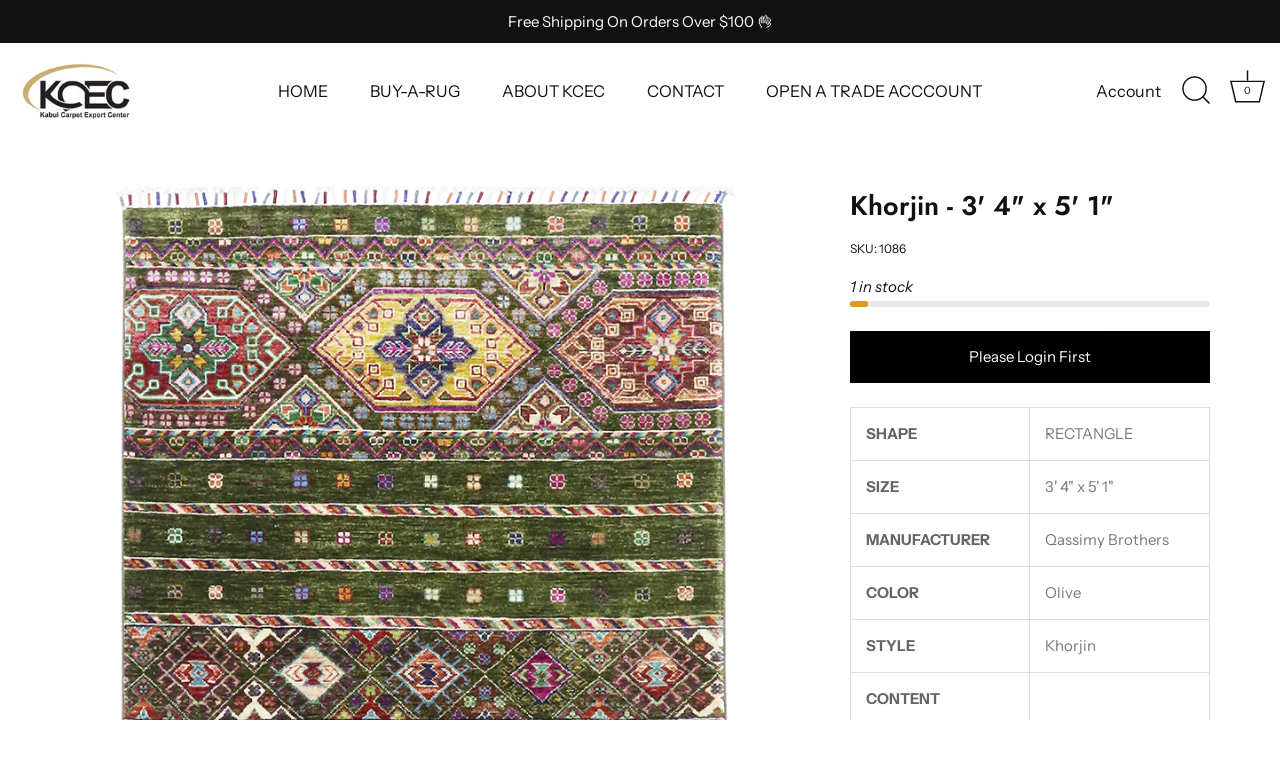

--- FILE ---
content_type: text/javascript
request_url: https://afghanrugs.org/cdn/shop/t/3/assets/theme.js?v=111495231684866070021667023248
body_size: 38950
content:
function ownKeys(object,enumerableOnly){var keys=Object.keys(object);if(Object.getOwnPropertySymbols){var symbols=Object.getOwnPropertySymbols(object);enumerableOnly&&(symbols=symbols.filter(function(sym){return Object.getOwnPropertyDescriptor(object,sym).enumerable})),keys.push.apply(keys,symbols)}return keys}function _objectSpread(target){for(var i2=1;i2<arguments.length;i2++){var source=arguments[i2]!=null?arguments[i2]:{};i2%2?ownKeys(Object(source),!0).forEach(function(key){_defineProperty(target,key,source[key])}):Object.getOwnPropertyDescriptors?Object.defineProperties(target,Object.getOwnPropertyDescriptors(source)):ownKeys(Object(source)).forEach(function(key){Object.defineProperty(target,key,Object.getOwnPropertyDescriptor(source,key))})}return target}function _defineProperty(obj,key,value){return key in obj?Object.defineProperty(obj,key,{value,enumerable:!0,configurable:!0,writable:!0}):obj[key]=value,obj}(function($){var $=jQuery=$,cc={sections:[]};theme.Shopify={formatMoney:function(t,r){function e(t2,r2){return t2===void 0?r2:t2}function a(t2,r2,a2,o2){if(r2=e(r2,2),a2=e(a2,","),o2=e(o2,"."),isNaN(t2)||t2==null)return 0;t2=(t2/100).toFixed(r2);var n2=t2.split(".");return n2[0].replace(/(\d)(?=(\d\d\d)+(?!\d))/g,"$1"+a2)+(n2[1]?o2+n2[1]:"")}typeof t=="string"&&(t=t.replace(".",""));var o="",n=/\{\{\s*(\w+)\s*\}\}/,i2=r||this.money_format;switch(i2.match(n)[1]){case"amount":o=a(t,2);break;case"amount_no_decimals":o=a(t,0);break;case"amount_with_comma_separator":o=a(t,2,".",",");break;case"amount_with_space_separator":o=a(t,2," ",",");break;case"amount_with_period_and_space_separator":o=a(t,2," ",".");break;case"amount_no_decimals_with_comma_separator":o=a(t,0,".",",");break;case"amount_no_decimals_with_space_separator":o=a(t,0," ","");break;case"amount_with_apostrophe_separator":o=a(t,2,"'",".");break;case"amount_with_decimal_separator":o=a(t,2,".",".")}return i2.replace(n,o)},formatImage:function(originalImageUrl,format){return originalImageUrl?originalImageUrl.replace(/^(.*)\.([^\.]*)$/g,"$1_"+format+".$2"):""},Image:{imageSize:function(t){var e=t.match(/.+_((?:pico|icon|thumb|small|compact|medium|large|grande)|\d{1,4}x\d{0,4}|x\d{1,4})[_\.@]/);return e!==null?e[1]:null},getSizedImageUrl:function(t,e){if(e==null)return t;if(e=="master")return this.removeProtocol(t);var o=t.match(/\.(jpg|jpeg|gif|png|bmp|bitmap|tiff|tif)(\?v=\d+)?$/i);if(o!=null){var i2=t.split(o[0]),r=o[0];return this.removeProtocol(i2[0]+"_"+e+r)}return null},removeProtocol:function(t){return t.replace(/http(s)?:/,"")}}};class ccComponent{constructor(name){var cssSelector=arguments.length>1&&arguments[1]!==void 0?arguments[1]:".cc-".concat(name),_this=this;this.instances=[],$(document).on("cc:component:load",function(event,component,target){component===name&&$(target).find("".concat(cssSelector,":not(.cc-initialized)")).each(function(){_this.init(this)})}),$(document).on("cc:component:unload",function(event,component,target){component===name&&$(target).find(cssSelector).each(function(){_this.destroy(this)})}),$(cssSelector).each(function(){_this.init(this)})}init(container){$(container).addClass("cc-initialized")}destroy(container){$(container).removeClass("cc-initialized")}registerInstance(container,instance){this.instances.push({container,instance})}destroyInstance(container){this.instances=this.instances.filter(item=>{if(item.container===container)return typeof item.instance.destroy=="function"&&item.instance.destroy(),item.container!==container})}}theme.Sections=new function(){var _=this;_._instances=[],_._deferredSectionTargets=[],_._sections=[],_._deferredLoadViewportExcess=300,_._deferredWatcherRunning=!1,_.init=function(){$(document).on("shopify:section:load",function(e){var target=_._themeSectionTargetFromShopifySectionTarget(e.target);target&&_.sectionLoad(target)}).on("shopify:section:unload",function(e){var target=_._themeSectionTargetFromShopifySectionTarget(e.target);target&&_.sectionUnload(target)}).on("shopify:section:reorder",function(e){var target=_._themeSectionTargetFromShopifySectionTarget(e.target);target&&_.sectionReorder(target)}),$(window).on("throttled-scroll.themeSectionDeferredLoader debouncedresize.themeSectionDeferredLoader",_._processDeferredSections),_._deferredWatcherRunning=!0},_.register=function(type,section,options){_._sections.push({type,section,afterSectionLoadCallback:options?options.afterLoad:null,afterSectionUnloadCallback:options?options.afterUnload:null}),$('[data-section-type="'+type+'"]').each(function(){Shopify.designMode||options&&options.deferredLoad===!1||!_._deferredWatcherRunning?_.sectionLoad(this):_.sectionDeferredLoad(this,options)})},_.sectionDeferredLoad=function(target,options){_._deferredSectionTargets.push({target,deferredLoadViewportExcess:options&&options.deferredLoadViewportExcess?options.deferredLoadViewportExcess:_._deferredLoadViewportExcess}),_._processDeferredSections(!0)},_._processDeferredSections=function(firstRunCheck){if(_._deferredSectionTargets.length)for(var viewportTop=$(window).scrollTop(),viewportBottom=viewportTop+$(window).height(),loopStart=firstRunCheck===!0?_._deferredSectionTargets.length-1:0,i2=loopStart;i2<_._deferredSectionTargets.length;i2++){var target=_._deferredSectionTargets[i2].target,viewportExcess=_._deferredSectionTargets[i2].deferredLoadViewportExcess,sectionTop=$(target).offset().top-viewportExcess,doLoad=sectionTop>viewportTop&&sectionTop<viewportBottom;if(!doLoad){var sectionBottom=sectionTop+$(target).outerHeight()+viewportExcess*2;doLoad=sectionBottom>viewportTop&&sectionBottom<viewportBottom}(doLoad||sectionTop<viewportTop&&sectionBottom>viewportBottom)&&(_.sectionLoad(target),_._deferredSectionTargets.splice(i2,1),i2--)}firstRunCheck!==!0&&_._deferredSectionTargets.length===0&&(_._deferredWatcherRunning=!1,$(window).off(".themeSectionDeferredLoader"))},_.sectionLoad=function(target){var target=target,sectionObj=_._sectionForTarget(target),section=!1;if(sectionObj.section?section=sectionObj.section:section=sectionObj,section!==!1){var instance={target,section,$shopifySectionContainer:$(target).closest(".shopify-section"),thisContext:{functions:section.functions,registeredEventListeners:[]}};if(instance.thisContext.registerEventListener=_._registerEventListener.bind(instance.thisContext),_._instances.push(instance),$(target).data("components")){var components=$(target).data("components").split(",");components.forEach(component=>{$(document).trigger("cc:component:load",[component,target])})}_._callSectionWith(section,"onSectionLoad",target,instance.thisContext),_._callSectionWith(section,"afterSectionLoadCallback",target,instance.thisContext),section.onSectionSelect&&instance.$shopifySectionContainer.on("shopify:section:select",function(e){_._callSectionWith(section,"onSectionSelect",e.target,instance.thisContext)}),section.onSectionDeselect&&instance.$shopifySectionContainer.on("shopify:section:deselect",function(e){_._callSectionWith(section,"onSectionDeselect",e.target,instance.thisContext)}),section.onBlockSelect&&$(target).on("shopify:block:select",function(e){_._callSectionWith(section,"onBlockSelect",e.target,instance.thisContext)}),section.onBlockDeselect&&$(target).on("shopify:block:deselect",function(e){_._callSectionWith(section,"onBlockDeselect",e.target,instance.thisContext)})}},_.sectionUnload=function(target){for(var sectionObj=_._sectionForTarget(target),instanceIndex=-1,i2=0;i2<_._instances.length;i2++)_._instances[i2].target==target&&(instanceIndex=i2);if(instanceIndex>-1){var instance=_._instances[instanceIndex];if($(target).off("shopify:block:select shopify:block:deselect"),instance.$shopifySectionContainer.off("shopify:section:select shopify:section:deselect"),_._callSectionWith(instance.section,"onSectionUnload",target,instance.thisContext),_._unloadRegisteredEventListeners(instance.thisContext.registeredEventListeners),_._callSectionWith(sectionObj,"afterSectionUnloadCallback",target,instance.thisContext),_._instances.splice(instanceIndex),$(target).data("components")){var components=$(target).data("components").split(",");components.forEach(component=>{$(document).trigger("cc:component:unload",[component,target])})}}else for(var i2=0;i2<_._deferredSectionTargets.length;i2++)if(_._deferredSectionTargets[i2].target==target){_._deferredSectionTargets[i2].splice(i2,1);break}},_.sectionReorder=function(target){for(var instanceIndex=-1,i2=0;i2<_._instances.length;i2++)_._instances[i2].target==target&&(instanceIndex=i2);if(instanceIndex>-1){var instance=_._instances[instanceIndex];_._callSectionWith(instance.section,"onSectionReorder",target,instance.thisContext)}},_._registerEventListener=function(element,eventType,callback){element.addEventListener(eventType,callback),this.registeredEventListeners.push({element,eventType,callback})},_._unloadRegisteredEventListeners=function(registeredEventListeners){registeredEventListeners.forEach(rel=>{rel.element.removeEventListener(rel.eventType,rel.callback)})},_._callSectionWith=function(section,method,container,thisContext){if(typeof section[method]=="function")try{thisContext?section[method].bind(thisContext)(container):section[method](container)}catch(ex){var sectionType=container.dataset.sectionType;console.warn("Theme warning: '".concat(method,"' failed for section '").concat(sectionType,"'")),console.debug(container,ex)}},_._themeSectionTargetFromShopifySectionTarget=function(target){var $target=$("[data-section-type]:first",target);return $target.length>0?$target[0]:!1},_._sectionForTarget=function(target){for(var type=$(target).attr("data-section-type"),i2=0;i2<_._sections.length;i2++)if(_._sections[i2].type==type)return _._sections[i2];return!1},_._sectionAlreadyRegistered=function(type){for(var i2=0;i2<_._sections.length;i2++)if(_._sections[i2].type==type)return!0;return!1}},theme.scriptsLoaded={},theme.loadScriptOnce=function(src,callback,beforeRun,sync){if(typeof theme.scriptsLoaded[src]>"u"){theme.scriptsLoaded[src]=[];var tag=document.createElement("script");tag.src=src,(sync||beforeRun)&&(tag.async=!1),beforeRun&&beforeRun(),typeof callback=="function"&&(theme.scriptsLoaded[src].push(callback),tag.readyState?tag.onreadystatechange=function(){if(tag.readyState=="loaded"||tag.readyState=="complete"){tag.onreadystatechange=null;for(var i2=0;i2<theme.scriptsLoaded[this].length;i2++)theme.scriptsLoaded[this][i2]();theme.scriptsLoaded[this]=!0}}.bind(src):tag.onload=function(){for(var i2=0;i2<theme.scriptsLoaded[this].length;i2++)theme.scriptsLoaded[this][i2]();theme.scriptsLoaded[this]=!0}.bind(src));var firstScriptTag=document.getElementsByTagName("script")[0];return firstScriptTag.parentNode.insertBefore(tag,firstScriptTag),!0}else if(typeof theme.scriptsLoaded[src]=="object"&&typeof callback=="function")theme.scriptsLoaded[src].push(callback);else return typeof callback=="function"&&callback(),!1},theme.loadStyleOnce=function(src){var srcWithoutProtocol=src.replace(/^https?:/,"");if(!document.querySelector('link[href="'+encodeURI(srcWithoutProtocol)+'"]')){var tag=document.createElement("link");tag.href=srcWithoutProtocol,tag.rel="stylesheet",tag.type="text/css";var firstTag=document.getElementsByTagName("link")[0];firstTag.parentNode.insertBefore(tag,firstTag)}},theme.Disclosure=function(){var selectors={disclosureList:"[data-disclosure-list]",disclosureToggle:"[data-disclosure-toggle]",disclosureInput:"[data-disclosure-input]",disclosureOptions:"[data-disclosure-option]"},classes={listVisible:"disclosure-list--visible"};function Disclosure($disclosure){this.$container=$disclosure,this.cache={},this._cacheSelectors(),this._connectOptions(),this._connectToggle(),this._onFocusOut()}return Disclosure.prototype=$.extend({},Disclosure.prototype,{_cacheSelectors:function(){this.cache={$disclosureList:this.$container.find(selectors.disclosureList),$disclosureToggle:this.$container.find(selectors.disclosureToggle),$disclosureInput:this.$container.find(selectors.disclosureInput),$disclosureOptions:this.$container.find(selectors.disclosureOptions)}},_connectToggle:function(){this.cache.$disclosureToggle.on("click",function(evt){var ariaExpanded=$(evt.currentTarget).attr("aria-expanded")==="true";$(evt.currentTarget).attr("aria-expanded",!ariaExpanded),this.cache.$disclosureList.toggleClass(classes.listVisible)}.bind(this))},_connectOptions:function(){this.cache.$disclosureOptions.on("click",function(evt){evt.preventDefault(),this._submitForm($(evt.currentTarget).data("value"))}.bind(this))},_onFocusOut:function(){this.cache.$disclosureToggle.on("focusout",function(evt){var disclosureLostFocus=this.$container.has(evt.relatedTarget).length===0;disclosureLostFocus&&this._hideList()}.bind(this)),this.cache.$disclosureList.on("focusout",function(evt){var childInFocus=$(evt.currentTarget).has(evt.relatedTarget).length>0,isVisible=this.cache.$disclosureList.hasClass(classes.listVisible);isVisible&&!childInFocus&&this._hideList()}.bind(this)),this.$container.on("keyup",function(evt){evt.which===27&&(this._hideList(),this.cache.$disclosureToggle.focus())}.bind(this)),this.bodyOnClick=function(evt){var isOption=this.$container.has(evt.target).length>0,isVisible=this.cache.$disclosureList.hasClass(classes.listVisible);isVisible&&!isOption&&this._hideList()}.bind(this),$("body").on("click",this.bodyOnClick)},_submitForm:function(value){this.cache.$disclosureInput.val(value),this.$container.parents("form").submit()},_hideList:function(){this.cache.$disclosureList.removeClass(classes.listVisible),this.cache.$disclosureToggle.attr("aria-expanded",!1)},unload:function(){$("body").off("click",this.bodyOnClick),this.cache.$disclosureOptions.off(),this.cache.$disclosureToggle.off(),this.cache.$disclosureList.off(),this.$container.off()}}),Disclosure}(),theme.showQuickPopup=function(message,$origin){var $popup=$('<div class="simple-popup"/>'),offs=$origin.offset();$popup.html(message).css({left:offs.left,top:offs.top}).hide(),$("body").append($popup),$popup.css({marginTop:-$popup.outerHeight()-10,marginLeft:-($popup.outerWidth()-$origin.outerWidth())/2}),$popup.fadeIn(200).delay(3500).fadeOut(400,function(){$(this).remove()})},$.fn.sort=[].sort,$.fn.fadeOutAndRemove=function(speed,callback){$(this).fadeOut(speed,function(){$(this).remove(),typeof callback=="function"&&callback()})},$.fn.clickyBoxes=function(prefix){if(prefix=="destroy")$(this).off(".clickyboxes"),$(this).next(".clickyboxes").off(".clickyboxes");else return $(this).filter("select:not(.clickybox-replaced)").addClass("clickybox-replaced").each(function(){var prefix2=prefix2||$(this).attr("id"),$optCont=$('<ul class="clickyboxes"/>').attr("id","clickyboxes-"+prefix2).data("select",$(this)).insertAfter(this),$label;$(this).is("[id]")?$label=$('label[for="'+$(this).attr("id")+'"]'):$label=$(this).siblings("label"),$label.length>0&&$optCont.addClass("options-"+removeDiacritics($label.text()).toLowerCase().replace(/'/g,"").replace(/[^a-z0-9]+/g,"-").replace(/-+/g,"-").replace(/-*$/,"")),$(this).find("option").each(function(){$("<li/>").appendTo($optCont).append($('<a href="#"/>').attr("data-value",$(this).val()).html($(this).html()).addClass("opt--"+removeDiacritics($(this).text()).toLowerCase().replace(/'/g,"").replace(/[^a-z0-9]+/g,"-").replace(/-+/g,"-").replace(/-*$/,"")))}),$(this).hide().addClass("replaced").on("change.clickyboxes keyup.clickyboxes",function(){var val=$(this).val();$optCont.find("a").removeClass("active").filter(function(){return $(this).attr("data-value")==val}).addClass("active")}).trigger("keyup"),$optCont.on("click.clickyboxes","a",function(){if(!$(this).hasClass("active")){var $clicky=$(this).closest(".clickyboxes");$clicky.data("select").val($(this).data("value")).trigger("change"),$clicky.trigger("change")}return!1})})},$.scrollBarWidth=function(){var $temp=$("<div/>").css({width:100,height:100,overflow:"scroll",position:"absolute",top:-9999}).prependTo("body"),w=$temp[0].offsetWidth-$temp[0].clientWidth;return $temp.remove(),w};var chevronDownIcon='<svg fill="#000000" height="24" viewBox="0 0 24 24" width="24" xmlns="http://www.w3.org/2000/svg"><path d="M7.41 7.84L12 12.42l4.59-4.58L18 9.25l-6 6-6-6z"/><path d="M0-.75h24v24H0z" fill="none"/></svg>';$.fn.selectReplace=function(leaveLabel){return $(this).filter("select:not(.replaced, .noreplace)").each(function(){var $opts=$(this).find("option"),initialText=$opts.filter(":selected").length>0?$opts.filter(":selected").text():$opts.first().text(),$cont=$(this).addClass("replaced").wrap('<div class="pretty-select">').parent().addClass("id-"+$(this).attr("id")).append('<span class="text"><span class="value">'+initialText+"</span></span>"+chevronDownIcon);if($(this).attr("id")){var $label=$('label[for="'+$(this).attr("id")+'"]'),$selectTD=$(this).closest("td"),$labelTD=$label.closest("td");if(!leaveLabel&&($selectTD.length==0||$labelTD.length==0||$selectTD[0]==$labelTD[0])){var $labelSpan=$('<span class="label">').html($label.html()).prependTo($cont.find(".text"));$labelSpan.slice(-1)!=":"&&$labelSpan.append(":"),$cont.find("select").attr("aria-label",$label.text()),$label.remove()}}}).on("change keyup",function(){$(this).siblings(".text").find(".value").html($(this).find(":selected").html())})},$.fn.ccHoverLine=function(opts){$(this).each(function(){var $this=$(this);if(!$this.hasClass("cc-init")){let updateLine2=function(){var $link=arguments.length>0&&arguments[0]!==void 0?arguments[0]:$this.find('li a[aria-selected="true"], li a.active');$link.length===1&&$hoverLine.css({width:$link.width(),top:$link.position().top+$link.outerHeight(),left:$link.position().left})};var updateLine=updateLine2;$this.append("<li class='cc-hover-line'></li>").addClass("cc-init");var $hoverLine=$(this).find(".cc-hover-line");opts&&opts.lineCss&&$hoverLine.css(opts.lineCss),updateLine2(),$(window).outerWidth()<768?$(this).find("li").click(function(){var $link=$(this).find("a");$link.length===1&&updateLine2($link)}):$(this).find("li").hover(function(){var $link=$(this).find("a");$link.length===1&&updateLine2($link)},function(){updateLine2()}),$(window).on("debouncedresizewidth",function(){updateLine2()})}})},function(){function throttle(callback,threshold){var debounceTimeoutId=-1,tick=!1;return function(){clearTimeout(debounceTimeoutId),debounceTimeoutId=setTimeout(callback,threshold),tick||(callback.call(),tick=!0,setTimeout(function(){tick=!1},threshold))}}var scrollEvent=document.createEvent("Event");scrollEvent.initEvent("throttled-scroll",!0,!0),window.addEventListener("scroll",throttle(function(){window.dispatchEvent(scrollEvent)},200))}(),theme.cartNoteMonitor={load:function($notes){$notes.on("change.themeCartNoteMonitor paste.themeCartNoteMonitor keyup.themeCartNoteMonitor",function(){theme.cartNoteMonitor.postUpdate($(this).val())})},unload:function($notes){$notes.off(".themeCartNoteMonitor")},updateThrottleTimeoutId:-1,updateThrottleInterval:500,postUpdate:function(val){clearTimeout(theme.cartNoteMonitor.updateThrottleTimeoutId),theme.cartNoteMonitor.updateThrottleTimeoutId=setTimeout(function(){$.post(theme.routes.cart_url+"/update.js",{note:val},function(data){},"json")},theme.cartNoteMonitor.updateThrottleInterval)}},theme.debounce=function(func){var wait=arguments.length>1&&arguments[1]!==void 0?arguments[1]:700,immediate=arguments.length>2?arguments[2]:void 0,timeout;return function(){var context=this,args=arguments,later=function(){timeout=null,immediate||func.apply(context,args)},callNow=immediate&&!timeout;clearTimeout(timeout),timeout=setTimeout(later,wait),callNow&&func.apply(context,args)}},new class extends ccComponent{init(container){super.init(container);var $container=$(container);function dispatchTabChangedEvent(){var event=new CustomEvent("cc-tab-changed");window.dispatchEvent(event)}$container.on("click","[data-cc-toggle-panel]",function(){var $tabs=$(this).closest(".cc-tabs"),tabIndexToShow=$(this).data("cc-toggle-panel"),$tabToClose=$tabs.find(".cc-tabs__tab__panel:visible"),$tabToOpen=$tabs.find('.cc-tabs__tab .cc-tabs__tab__panel[aria-labelledby="product-tab-panel'.concat(tabIndexToShow,'"]')),openAllTabs=$(this).closest('.cc-tabs[data-cc-tab-allow-multi-open="true"]').length;if($tabs.hasClass("cc-tabs--tab-mode"))$tabToClose.attr("hidden",""),$tabToOpen.removeAttr("hidden"),$tabs.find('[role="tab"] [aria-selected="true"]').removeAttr("aria-selected"),$tabs.find('[data-cc-toggle-panel="'.concat(tabIndexToShow,'"]')).attr("aria-selected","true");else{var accordionSpeed=300;if(openAllTabs)if($tabToOpen.is(":visible")){var tabNeedsClosing=!0,tabNeedsOpening=!1;$tabToClose=$tabToOpen}else var tabNeedsClosing=!1,tabNeedsOpening=!0;else var tabNeedsClosing=$tabToClose.length,tabNeedsOpening=$tabToOpen.attr("id")!==$tabToClose.attr("id")&&$tabToOpen.length;$(window).outerWidth()<768&&($tabToOpen.is(":visible")?(tabNeedsClosing=!0,tabNeedsOpening=!1,$tabToClose=$tabToOpen):tabNeedsClosing=!1),tabNeedsClosing&&($tabToClose.slideUp(accordionSpeed,function(){$(this).attr("hidden",""),tabNeedsOpening||dispatchTabChangedEvent()}),$tabToClose.prev().removeAttr("aria-selected")),tabNeedsOpening&&($tabToOpen.css("display","none").removeAttr("hidden").slideDown(accordionSpeed,dispatchTabChangedEvent),$tabToOpen.prev().attr("aria-selected","true"))}return!1}),$container.hasClass("cc-tabs--tab-mode")&&$container.find(".cc-tabs__tab-headers").ccHoverLine()}destroy(container){super.destroy(container),$(container).off("click","[data-cc-toggle-panel]")}}("tabs"),(()=>{theme.initAnimateOnScroll=function(){if(document.body.classList.contains("cc-animate-enabled")&&window.innerWidth>=768){var animationTimeout=typeof document.body.dataset.ccAnimateTimeout<"u"?document.body.dataset.ccAnimateTimeout:200;if("IntersectionObserver"in window){var intersectionObserver=new IntersectionObserver((entries,observer)=>{entries.forEach(entry=>{entry.isIntersecting&&!entry.target.classList.contains("cc-animate-complete")&&(setTimeout(()=>{entry.target.classList.add("-in","cc-animate-complete")},animationTimeout),setTimeout(()=>{entry.target.classList.remove("data-cc-animate"),entry.target.style.transitionDuration=null,entry.target.style.transitionDelay=null},5e3),observer.unobserve(entry.target))})});document.querySelectorAll("[data-cc-animate]:not(.cc-animate-init)").forEach(elem=>{elem.dataset.ccAnimateDelay&&(elem.style.transitionDelay=elem.dataset.ccAnimateDelay),elem.dataset.ccAnimateDuration&&(elem.style.transitionDuration=elem.dataset.ccAnimateDuration),elem.dataset.ccAnimate&&elem.classList.add(elem.dataset.ccAnimate),elem.classList.add("cc-animate-init"),intersectionObserver.observe(elem)})}else for(var elems=document.querySelectorAll("[data-cc-animate]:not(.cc-animate-init)"),_i=0;_i<elems.length;_i++)elems[_i].classList.add("-in","cc-animate-complete")}},theme.initAnimateOnScroll(),document.addEventListener("shopify:section:load",()=>{setTimeout(theme.initAnimateOnScroll,100)});try{window.matchMedia("(min-width: 768px)").addEventListener("change",event=>{event.matches&&setTimeout(theme.initAnimateOnScroll,100)})}catch{}})();class ccPopup{constructor($container,namespace){this.$container=$container,this.namespace=namespace,this.cssClasses={visible:"cc-popup--visible",bodyNoScroll:"cc-popup-no-scroll",bodyNoScrollPadRight:"cc-popup-no-scroll-pad-right"}}open(callback){if(this.$container.data("freeze-scroll")){$("body").addClass(this.cssClasses.bodyNoScroll);var scrollDiv=document.createElement("div");scrollDiv.className="popup-scrollbar-measure",document.body.appendChild(scrollDiv);var scrollbarWidth=scrollDiv.getBoundingClientRect().width-scrollDiv.clientWidth;document.body.removeChild(scrollDiv),scrollbarWidth>0&&$("body").css("padding-right",scrollbarWidth+"px").addClass(this.cssClasses.bodyNoScrollPadRight)}this.$container.addClass(this.cssClasses.visible),this.previouslyActiveElement=document.activeElement,setTimeout(()=>{this.$container.find(".cc-popup-close")[0].focus()},500),$(window).on("keydown"+this.namespace,event=>{event.keyCode===27&&this.close()}),callback&&callback()}close(callback){if(this.$container.removeClass(this.cssClasses.visible),this.previouslyActiveElement&&$(this.previouslyActiveElement).focus(),$(window).off("keydown"+this.namespace),this.$container.data("freeze-scroll")){var transitionDuration=500,$innerModal=this.$container.find(".cc-popup-modal");$innerModal.length&&(transitionDuration=parseFloat(getComputedStyle($innerModal[0]).transitionDuration),transitionDuration&&transitionDuration>0&&(transitionDuration*=1e3)),setTimeout(()=>{$("body").removeClass(this.cssClasses.bodyNoScroll).removeClass(this.cssClasses.bodyNoScrollPadRight).css("padding-right","0")},transitionDuration)}callback&&callback()}}class PriceRangeInstance{constructor(container){this.container=container,this.selectors={inputMin:".cc-price-range__input--min",inputMax:".cc-price-range__input--max",control:".cc-price-range__control",controlMin:".cc-price-range__control--min",controlMax:".cc-price-range__control--max",bar:".cc-price-range__bar",activeBar:".cc-price-range__bar-active"},this.controls={min:{barControl:container.querySelector(this.selectors.controlMin),input:container.querySelector(this.selectors.inputMin)},max:{barControl:container.querySelector(this.selectors.controlMax),input:container.querySelector(this.selectors.inputMax)}},this.controls.min.value=parseInt(this.controls.min.input.value===""?this.controls.min.input.placeholder:this.controls.min.input.value),this.controls.max.value=parseInt(this.controls.max.input.value===""?this.controls.max.input.placeholder:this.controls.max.input.value),this.valueMin=this.controls.min.input.min,this.valueMax=this.controls.min.input.max,this.valueRange=this.valueMax-this.valueMin,[this.controls.min,this.controls.max].forEach(item=>{item.barControl.setAttribute("aria-valuemin",this.valueMin),item.barControl.setAttribute("aria-valuemax",this.valueMax),item.barControl.setAttribute("tabindex",0)}),this.controls.min.barControl.setAttribute("aria-valuenow",this.controls.min.value),this.controls.max.barControl.setAttribute("aria-valuenow",this.controls.max.value),this.bar=container.querySelector(this.selectors.bar),this.activeBar=container.querySelector(this.selectors.activeBar),this.inDrag=!1,this.rtl=document.querySelector("html[dir=rtl]"),this.bindEvents(),this.render()}getPxToValueRatio(){var r=this.bar.clientWidth/(this.valueMax-this.valueMin);return this.rtl?-r:r}getPcToValueRatio(){return 100/(this.valueMax-this.valueMin)}setActiveControlValue(value){isNaN(parseInt(value))||(this.activeControl===this.controls.min?(value===""&&(value=this.valueMin),value=Math.max(this.valueMin,value),value=Math.min(value,this.controls.max.value)):(value===""&&(value=this.valueMax),value=Math.min(this.valueMax,value),value=Math.max(value,this.controls.min.value)),this.activeControl.value=Math.round(value),this.activeControl.input.value!=this.activeControl.value&&(this.activeControl.value==this.activeControl.input.placeholder?this.activeControl.input.value="":this.activeControl.input.value=this.activeControl.value,this.activeControl.input.dispatchEvent(new CustomEvent("change",{bubbles:!0,cancelable:!1,detail:{sender:"theme:component:price_range"}}))),this.activeControl.barControl.setAttribute("aria-valuenow",this.activeControl.value))}render(){this.drawControl(this.controls.min),this.drawControl(this.controls.max),this.drawActiveBar()}drawControl(control){var x=(control.value-this.valueMin)*this.getPcToValueRatio()+"%";this.rtl?control.barControl.style.right=x:control.barControl.style.left=x}drawActiveBar(){var s=(this.controls.min.value-this.valueMin)*this.getPcToValueRatio()+"%",e=(this.valueMax-this.controls.max.value)*this.getPcToValueRatio()+"%";this.rtl?(this.activeBar.style.left=e,this.activeBar.style.right=s):(this.activeBar.style.left=s,this.activeBar.style.right=e)}handleControlTouchStart(e){e.preventDefault(),this.startDrag(e.target,e.touches[0].clientX),this.boundControlTouchMoveEvent=this.handleControlTouchMove.bind(this),this.boundControlTouchEndEvent=this.handleControlTouchEnd.bind(this),window.addEventListener("touchmove",this.boundControlTouchMoveEvent),window.addEventListener("touchend",this.boundControlTouchEndEvent)}handleControlTouchMove(e){this.moveDrag(e.touches[0].clientX)}handleControlTouchEnd(e){e.preventDefault(),window.removeEventListener("touchmove",this.boundControlTouchMoveEvent),window.removeEventListener("touchend",this.boundControlTouchEndEvent),this.stopDrag()}handleControlMouseDown(e){e.preventDefault(),this.startDrag(e.target,e.clientX),this.boundControlMouseMoveEvent=this.handleControlMouseMove.bind(this),this.boundControlMouseUpEvent=this.handleControlMouseUp.bind(this),window.addEventListener("mousemove",this.boundControlMouseMoveEvent),window.addEventListener("mouseup",this.boundControlMouseUpEvent)}handleControlMouseMove(e){this.moveDrag(e.clientX)}handleControlMouseUp(e){e.preventDefault(),window.removeEventListener("mousemove",this.boundControlMouseMoveEvent),window.removeEventListener("mouseup",this.boundControlMouseUpEvent),this.stopDrag()}startDrag(target,startX){this.controls.min.barControl===target?this.activeControl=this.controls.min:this.activeControl=this.controls.max,this.dragStartX=startX,this.dragStartValue=this.activeControl.value,this.inDrag=!0}moveDrag(moveX){if(this.inDrag){var value=this.dragStartValue+(moveX-this.dragStartX)/this.getPxToValueRatio();this.setActiveControlValue(value),this.render()}}stopDrag(){this.inDrag=!1}handleControlKeyDown(e){e.key==="ArrowRight"?this.incrementControlFromKeypress(e.target,10):e.key==="ArrowLeft"&&this.incrementControlFromKeypress(e.target,-10)}incrementControlFromKeypress(control,pxAmount){this.controls.min.barControl===control?this.activeControl=this.controls.min:this.activeControl=this.controls.max,this.setActiveControlValue(this.activeControl.value+pxAmount/this.getPxToValueRatio()),this.render()}handleInputChange(e){e.target.value=e.target.value.replace(/\D/g,""),(!e.detail||e.detail.sender!="theme:component:price_range")&&(this.controls.min.input===e.target?this.activeControl=this.controls.min:this.activeControl=this.controls.max,this.setActiveControlValue(e.target.value),this.render())}handleInputKeyup(e){setTimeout(function(){this.value=this.value.replace(/\D/g,"")}.bind(e.target),10)}bindEvents(){[this.controls.min,this.controls.max].forEach(item=>{item.barControl.addEventListener("touchstart",this.handleControlTouchStart.bind(this)),item.barControl.addEventListener("mousedown",this.handleControlMouseDown.bind(this)),item.barControl.addEventListener("keydown",this.handleControlKeyDown.bind(this)),item.input.addEventListener("change",this.handleInputChange.bind(this)),item.input.addEventListener("keyup",this.handleInputKeyup.bind(this))})}destroy(){}}class PriceRange extends ccComponent{constructor(){var name=arguments.length>0&&arguments[0]!==void 0?arguments[0]:"price-range",cssSelector=arguments.length>1&&arguments[1]!==void 0?arguments[1]:".cc-".concat(name);super(name,cssSelector)}init(container){super.init(container),this.registerInstance(container,new PriceRangeInstance(container))}destroy(container){this.destroyInstance(container),super.destroy(container)}}new PriceRange;class AccordionInstance{constructor(container){this.accordion=container,this.itemClass=".cc-accordion-item",this.titleClass=".cc-accordion-item__title",this.panelClass=".cc-accordion-item__panel",this.allowMultiOpen=this.accordion.dataset.allowMultiOpen==="true",this.allowMultiOpen||(this.activeItem=this.accordion.querySelector("".concat(this.itemClass,"[open]"))),this.bindEvents()}static addPanelHeight(panel){panel.style.height="".concat(panel.scrollHeight,"px")}static removePanelHeight(panel){panel.getAttribute("style"),panel.removeAttribute("style")}open(item,panel){if(panel.style.height="0",item.open=!0,AccordionInstance.addPanelHeight(panel),setTimeout(()=>{item.classList.add("is-open")},10),!this.allowMultiOpen){if(this.activeItem&&this.activeItem!==item){var activePanel=this.activeItem.querySelector(this.panelClass);this.close(this.activeItem,activePanel)}this.activeItem=item}}close(item,panel){AccordionInstance.addPanelHeight(panel),item.classList.remove("is-open"),item.classList.add("is-closing"),this.activeItem===item&&(this.activeItem=null),setTimeout(()=>{panel.style.height="0"},10)}handleClick(e){var toggle=e.target.closest(this.titleClass);if(toggle){e.preventDefault();var item=toggle.parentNode,panel=toggle.nextElementSibling;item.open?this.close(item,panel):this.open(item,panel)}}handleTransition(e){if(e.target.matches(this.panelClass)){var panel=e.target,item=panel.parentNode;item.classList.contains("is-closing")&&(item.classList.remove("is-closing"),item.open=!1),AccordionInstance.removePanelHeight(panel)}}bindEvents(){this.clickHandler=this.handleClick.bind(this),this.transitionHandler=this.handleTransition.bind(this),this.accordion.addEventListener("click",this.clickHandler),this.accordion.addEventListener("transitionend",this.transitionHandler)}destroy(){this.accordion.removeEventListener("click",this.clickHandler),this.accordion.removeEventListener("transitionend",this.transitionHandler)}}class Accordion extends ccComponent{constructor(){var name=arguments.length>0&&arguments[0]!==void 0?arguments[0]:"accordion",cssSelector=arguments.length>1&&arguments[1]!==void 0?arguments[1]:".cc-".concat(name);super(name,cssSelector)}init(container){super.init(container),this.registerInstance(container,new AccordionInstance(container))}destroy(container){this.destroyInstance(container),super.destroy(container)}}new Accordion;class StickyScrollDirectionInstance{constructor(container){if(!container){console.warn("StickyScrollDirection component: No container provided");return}window.innerWidth>=768&&(this.container=container,this.currentTop=parseInt(getComputedStyle(this.container).top),this.defaultTop=this.currentTop,this.scrollY=window.scrollY,this.bindEvents())}bindEvents(){this.scrollListener=this.handleScroll.bind(this),window.addEventListener("scroll",this.scrollListener),typeof this.container.dataset.ccStickyScrollTop<"u"&&(this.observer=new MutationObserver(mutations=>{for(var mutation of mutations)mutation.attributeName==="data-cc-sticky-scroll-top"&&(this.defaultTop=parseInt(mutation.target.dataset.ccStickyScrollTop))}),this.observer.observe(this.container,{attributes:!0}))}handleScroll(){var bounds=this.container.getBoundingClientRect(),maxTop=bounds.top+window.scrollY-this.container.offsetTop+this.defaultTop,minTop=this.container.clientHeight-window.innerHeight;window.scrollY<this.scrollY?this.currentTop-=window.scrollY-this.scrollY:this.currentTop+=this.scrollY-window.scrollY,this.currentTop=Math.min(Math.max(this.currentTop,-minTop),maxTop,this.defaultTop),this.scrollY=window.scrollY,this.container.style.top=this.currentTop+"px"}destroy(){window.removeEventListener("scroll",this.scrollListener),this.observer&&this.observer.disconnect()}}class StickyScrollDirection extends ccComponent{constructor(){var name=arguments.length>0&&arguments[0]!==void 0?arguments[0]:"sticky-scroll-direction",cssSelector=arguments.length>1&&arguments[1]!==void 0?arguments[1]:".cc-".concat(name);super(name,cssSelector)}init(container){super.init(container),this.registerInstance(container,new StickyScrollDirectionInstance(container))}destroy(container){this.destroyInstance(container),super.destroy(container)}}new StickyScrollDirection,theme.VideoManager=new function(){var _=this;_._permitPlayback=function(container){return!($(container).hasClass("video-container--background")&&$(window).outerWidth()<768)},_.youtubeVars={incrementor:0,apiReady:!1,videoData:{},toProcessSelector:'.video-container[data-video-type="youtube"]:not(.video--init)'},_.youtubeApiReady=function(){_.youtubeVars.apiReady=!0,_._loadYoutubeVideos()},_._loadYoutubeVideos=function(container){$(_.youtubeVars.toProcessSelector,container).length&&(_.youtubeVars.apiReady?$(_.youtubeVars.toProcessSelector,container).each(function(){if(_._permitPlayback($(this))){$(this).addClass("video--init"),_.youtubeVars.incrementor++;var containerId="theme-yt-video-"+_.youtubeVars.incrementor;$(this).data("video-container-id",containerId);var videoElement=$('<div class="video-container__video-element">').attr("id",containerId).appendTo($(".video-container__video",this)),autoplay=$(this).data("video-autoplay"),loop=$(this).data("video-loop"),player=new YT.Player(containerId,{height:"360",width:"640",videoId:$(this).data("video-id"),playerVars:{iv_load_policy:3,modestbranding:1,autoplay:0,loop:loop?1:0,playlist:$(this).data("video-id"),rel:0,showinfo:0},events:{onReady:_._onYoutubePlayerReady.bind({autoplay,loop,$container:$(this)}),onStateChange:_._onYoutubePlayerStateChange.bind({autoplay,loop,$container:$(this)})}});_.youtubeVars.videoData[containerId]={id:containerId,container:this,videoElement,player}}}):theme.loadScriptOnce("https://www.youtube.com/iframe_api"))},_._onYoutubePlayerReady=function(event){event.target.setPlaybackQuality("hd1080"),this.autoplay&&(event.target.mute(),event.target.playVideo()),_._initBackgroundVideo(this.$container)},_._onYoutubePlayerStateChange=function(event){if(event.data==YT.PlayerState.PLAYING&&(this.$container.addClass("video--play-started"),this.autoplay&&event.target.mute(),this.loop)){var finalSecond=event.target.getDuration()-1;if(finalSecond>2){let loopTheVideo2=function(){event.target.getCurrentTime()>finalSecond&&event.target.seekTo(0),setTimeout(loopTheVideo2,250)};var loopTheVideo=loopTheVideo2;loopTheVideo2()}}},_._unloadYoutubeVideos=function(container){for(var dataKey in _.youtubeVars.videoData){var data=_.youtubeVars.videoData[dataKey];if($(container).find(data.container).length){data.player.destroy(),delete _.youtubeVars.videoData[dataKey];return}}},_.vimeoVars={incrementor:0,apiReady:!1,videoData:{},toProcessSelector:'.video-container[data-video-type="vimeo"]:not(.video--init)'},_.vimeoApiReady=function(){_.vimeoVars.apiReady=!0,_._loadVimeoVideos()},_._loadVimeoVideos=function(container){$(_.vimeoVars.toProcessSelector,container).length&&(_.vimeoVars.apiReady?$(_.vimeoVars.toProcessSelector,container).each(function(){if(_._permitPlayback($(this))){$(this).addClass("video--init"),_.vimeoVars.incrementor++;var $this=$(this),containerId="theme-vi-video-"+_.vimeoVars.incrementor;$(this).data("video-container-id",containerId);var videoElement=$('<div class="video-container__video-element">').attr("id",containerId).appendTo($(".video-container__video",this)),autoplay=!!$(this).data("video-autoplay"),player=new Vimeo.Player(containerId,{url:$(this).data("video-url"),width:640,loop:$(this).data("video-autoplay"),autoplay,muted:$this.hasClass("video-container--background")||autoplay});player.on("playing",function(){$(this).addClass("video--play-started")}.bind(this)),player.ready().then(function(){if(autoplay&&(player.setVolume(0),player.play()),player.element&&player.element.width&&player.element.height){var ratio=parseInt(player.element.height)/parseInt(player.element.width);$this.find(".video-container__video").css("padding-bottom",ratio*100+"%")}_._initBackgroundVideo($this)}),_.vimeoVars.videoData[containerId]={id:containerId,container:this,videoElement,player,autoPlay:autoplay}}}):window.define?theme.loadScriptOnce("https://player.vimeo.com/api/player.js",function(){_.vimeoVars.apiReady=!0,_._loadVimeoVideos(),window.define=window.tempDefine},function(){window.tempDefine=window.define,window.define=null}):theme.loadScriptOnce("https://player.vimeo.com/api/player.js",function(){_.vimeoVars.apiReady=!0,_._loadVimeoVideos()}))},_._unloadVimeoVideos=function(container){for(var dataKey in _.vimeoVars.videoData){var data=_.vimeoVars.videoData[dataKey];if($(container).find(data.container).length){data.player.unload(),delete _.vimeoVars.videoData[dataKey];return}}},_._loadThirdPartyApis=function(container){_._permitPlayback($(".video-container",container))&&(_._loadYoutubeVideos(container),_._loadVimeoVideos(container))},_.mp4Vars={incrementor:0,videoData:{},toProcessSelector:'.video-container[data-video-type="mp4"]:not(.video--init)'},_._loadMp4Videos=function(container){$(_.mp4Vars.toProcessSelector,container).length&&$(_.mp4Vars.toProcessSelector,container).addClass("video--init").each(function(){_.mp4Vars.incrementor++;var $this=$(this),containerId="theme-mp-video-"+_.mp4Vars.incrementor;$(this).data("video-container-id",containerId);var videoElement=$('<div class="video-container__video-element">').attr("id",containerId).appendTo($(".video-container__video",this)),$video=$("<video playsinline>");$(this).data("video-loop")&&$video.attr("loop","loop"),$(this).hasClass("video-container--background")||$video.attr("controls","controls"),$(this).data("video-autoplay")&&($video.attr({autoplay:"autoplay",muted:"muted"}),$video[0].muted=!0,$video.one("loadeddata",function(){this.play()})),$video.on("playing",function(){$(this).addClass("video--play-started")}.bind(this)),$video.attr("src",$(this).data("video-url")).appendTo(videoElement),_.mp4Vars.videoData[containerId]={element:$video[0]}})},_._unloadMp4Videos=function(container){},_._initBackgroundVideo=function($container){if($container.hasClass("video-container--background")&&$container.find(".video-container__video iframe").length){let assessBackgroundVideo2=function(){var $media=$(".video-container__media",this),$container2=$media.length?$media:this,cw=$container2.width(),ch=$container2.height(),cr=cw/ch,$frame=$(".video-container__video iframe",this),vr=$frame.attr("width")/$frame.attr("height"),$pan=$(".video-container__video",this),vCrop=75;if(cr>vr){var vh=cw/vr+vCrop*2;$pan.css({marginTop:(ch-vh)/2-vCrop,marginInlineStart:"",height:vh+vCrop*2,width:""})}else{var vw=cw*vr+vCrop*2*vr;$pan.css({marginTop:-vCrop,marginInlineStart:(cw-vw)/2,height:ch+vCrop*2,width:vw})}};var assessBackgroundVideo=assessBackgroundVideo2;assessBackgroundVideo2.bind($container)(),$(window).on("debouncedresize."+$container.data("video-container-id"),assessBackgroundVideo2.bind($container))}},this.onSectionLoad=function(container){$(".video-container[data-video-url]:not([data-video-type])").each(function(){var url=$(this).data("video-url");url.indexOf(".mp4")>-1&&$(this).attr("data-video-type","mp4"),url.indexOf("vimeo.com")>-1&&($(this).attr("data-video-type","vimeo"),$(this).attr("data-video-id",url.split("?")[0].split("/").pop())),(url.indexOf("youtu.be")>-1||url.indexOf("youtube.com")>-1)&&($(this).attr("data-video-type","youtube"),url.indexOf("v=")>-1?$(this).attr("data-video-id",url.split("v=").pop().split("&")[0]):$(this).attr("data-video-id",url.split("?")[0].split("/").pop()))}),_._loadThirdPartyApis(container),_._loadMp4Videos(container),$(window).on("debouncedresize.video-manager-resize",function(){_._loadThirdPartyApis(container)}),$(".video-container__play",container).on("click",function(evt){evt.preventDefault();var $container=$(this).closest(".video-container");$container.addClass("video-container--playing"),$(container).trigger("cc:video:play");var id=$container.data("video-container-id");id.indexOf("theme-yt-video")===0?_.youtubeVars.videoData[id].player.playVideo():id.indexOf("theme-vi-video")===0?_.vimeoVars.videoData[id].player.play():id.indexOf("theme-mp-video")===0&&_.mp4Vars.videoData[id].element.play()}),$(".video-container__stop",container).on("click",function(evt){evt.preventDefault();var $container=$(this).closest(".video-container");$container.removeClass("video-container--playing"),$(container).trigger("cc:video:stop");var id=$container.data("video-container-id");id.indexOf("theme-yt-video")===0?_.youtubeVars.videoData[id].player.stopVideo():(_.vimeoVars.videoData[id].player.pause(),_.vimeoVars.videoData[id].player.setCurrentTime(0))})},this.onSectionUnload=function(container){$(".video-container__play, .video-container__stop",container).off("click"),$(window).off("."+$(".video-container").data("video-container-id")),$(window).off("debouncedresize.video-manager-resize"),_._unloadYoutubeVideos(container),_._unloadVimeoVideos(container),_._unloadMp4Videos(container),$(container).trigger("cc:video:stop")}},window.onYouTubeIframeAPIReady=function(){theme.VideoManager.youtubeApiReady()},cc.sections.push({name:"video",section:theme.VideoManager}),theme.MapSection=new function(){var _=this;_.config={zoom:14,styles:{default:[],silver:[{elementType:"geometry",stylers:[{color:"#f5f5f5"}]},{elementType:"labels.icon",stylers:[{visibility:"off"}]},{elementType:"labels.text.fill",stylers:[{color:"#616161"}]},{elementType:"labels.text.stroke",stylers:[{color:"#f5f5f5"}]},{featureType:"administrative.land_parcel",elementType:"labels.text.fill",stylers:[{color:"#bdbdbd"}]},{featureType:"poi",elementType:"geometry",stylers:[{color:"#eeeeee"}]},{featureType:"poi",elementType:"labels.text.fill",stylers:[{color:"#757575"}]},{featureType:"poi.park",elementType:"geometry",stylers:[{color:"#e5e5e5"}]},{featureType:"poi.park",elementType:"labels.text.fill",stylers:[{color:"#9e9e9e"}]},{featureType:"road",elementType:"geometry",stylers:[{color:"#ffffff"}]},{featureType:"road.arterial",elementType:"labels.text.fill",stylers:[{color:"#757575"}]},{featureType:"road.highway",elementType:"geometry",stylers:[{color:"#dadada"}]},{featureType:"road.highway",elementType:"labels.text.fill",stylers:[{color:"#616161"}]},{featureType:"road.local",elementType:"labels.text.fill",stylers:[{color:"#9e9e9e"}]},{featureType:"transit.line",elementType:"geometry",stylers:[{color:"#e5e5e5"}]},{featureType:"transit.station",elementType:"geometry",stylers:[{color:"#eeeeee"}]},{featureType:"water",elementType:"geometry",stylers:[{color:"#c9c9c9"}]},{featureType:"water",elementType:"labels.text.fill",stylers:[{color:"#9e9e9e"}]}],retro:[{elementType:"geometry",stylers:[{color:"#ebe3cd"}]},{elementType:"labels.text.fill",stylers:[{color:"#523735"}]},{elementType:"labels.text.stroke",stylers:[{color:"#f5f1e6"}]},{featureType:"administrative",elementType:"geometry.stroke",stylers:[{color:"#c9b2a6"}]},{featureType:"administrative.land_parcel",elementType:"geometry.stroke",stylers:[{color:"#dcd2be"}]},{featureType:"administrative.land_parcel",elementType:"labels.text.fill",stylers:[{color:"#ae9e90"}]},{featureType:"landscape.natural",elementType:"geometry",stylers:[{color:"#dfd2ae"}]},{featureType:"poi",elementType:"geometry",stylers:[{color:"#dfd2ae"}]},{featureType:"poi",elementType:"labels.text.fill",stylers:[{color:"#93817c"}]},{featureType:"poi.park",elementType:"geometry.fill",stylers:[{color:"#a5b076"}]},{featureType:"poi.park",elementType:"labels.text.fill",stylers:[{color:"#447530"}]},{featureType:"road",elementType:"geometry",stylers:[{color:"#f5f1e6"}]},{featureType:"road.arterial",elementType:"geometry",stylers:[{color:"#fdfcf8"}]},{featureType:"road.highway",elementType:"geometry",stylers:[{color:"#f8c967"}]},{featureType:"road.highway",elementType:"geometry.stroke",stylers:[{color:"#e9bc62"}]},{featureType:"road.highway.controlled_access",elementType:"geometry",stylers:[{color:"#e98d58"}]},{featureType:"road.highway.controlled_access",elementType:"geometry.stroke",stylers:[{color:"#db8555"}]},{featureType:"road.local",elementType:"labels.text.fill",stylers:[{color:"#806b63"}]},{featureType:"transit.line",elementType:"geometry",stylers:[{color:"#dfd2ae"}]},{featureType:"transit.line",elementType:"labels.text.fill",stylers:[{color:"#8f7d77"}]},{featureType:"transit.line",elementType:"labels.text.stroke",stylers:[{color:"#ebe3cd"}]},{featureType:"transit.station",elementType:"geometry",stylers:[{color:"#dfd2ae"}]},{featureType:"water",elementType:"geometry.fill",stylers:[{color:"#b9d3c2"}]},{featureType:"water",elementType:"labels.text.fill",stylers:[{color:"#92998d"}]}],dark:[{elementType:"geometry",stylers:[{color:"#212121"}]},{elementType:"labels.icon",stylers:[{visibility:"off"}]},{elementType:"labels.text.fill",stylers:[{color:"#757575"}]},{elementType:"labels.text.stroke",stylers:[{color:"#212121"}]},{featureType:"administrative",elementType:"geometry",stylers:[{color:"#757575"}]},{featureType:"administrative.country",elementType:"labels.text.fill",stylers:[{color:"#9e9e9e"}]},{featureType:"administrative.land_parcel",stylers:[{visibility:"off"}]},{featureType:"administrative.locality",elementType:"labels.text.fill",stylers:[{color:"#bdbdbd"}]},{featureType:"poi",elementType:"labels.text.fill",stylers:[{color:"#757575"}]},{featureType:"poi.park",elementType:"geometry",stylers:[{color:"#181818"}]},{featureType:"poi.park",elementType:"labels.text.fill",stylers:[{color:"#616161"}]},{featureType:"poi.park",elementType:"labels.text.stroke",stylers:[{color:"#1b1b1b"}]},{featureType:"road",elementType:"geometry.fill",stylers:[{color:"#2c2c2c"}]},{featureType:"road",elementType:"labels.text.fill",stylers:[{color:"#8a8a8a"}]},{featureType:"road.arterial",elementType:"geometry",stylers:[{color:"#373737"}]},{featureType:"road.highway",elementType:"geometry",stylers:[{color:"#3c3c3c"}]},{featureType:"road.highway.controlled_access",elementType:"geometry",stylers:[{color:"#4e4e4e"}]},{featureType:"road.local",elementType:"labels.text.fill",stylers:[{color:"#616161"}]},{featureType:"transit",elementType:"labels.text.fill",stylers:[{color:"#757575"}]},{featureType:"water",elementType:"geometry",stylers:[{color:"#000000"}]},{featureType:"water",elementType:"labels.text.fill",stylers:[{color:"#3d3d3d"}]}],night:[{elementType:"geometry",stylers:[{color:"#242f3e"}]},{elementType:"labels.text.fill",stylers:[{color:"#746855"}]},{elementType:"labels.text.stroke",stylers:[{color:"#242f3e"}]},{featureType:"administrative.locality",elementType:"labels.text.fill",stylers:[{color:"#d59563"}]},{featureType:"poi",elementType:"labels.text.fill",stylers:[{color:"#d59563"}]},{featureType:"poi.park",elementType:"geometry",stylers:[{color:"#263c3f"}]},{featureType:"poi.park",elementType:"labels.text.fill",stylers:[{color:"#6b9a76"}]},{featureType:"road",elementType:"geometry",stylers:[{color:"#38414e"}]},{featureType:"road",elementType:"geometry.stroke",stylers:[{color:"#212a37"}]},{featureType:"road",elementType:"labels.text.fill",stylers:[{color:"#9ca5b3"}]},{featureType:"road.highway",elementType:"geometry",stylers:[{color:"#746855"}]},{featureType:"road.highway",elementType:"geometry.stroke",stylers:[{color:"#1f2835"}]},{featureType:"road.highway",elementType:"labels.text.fill",stylers:[{color:"#f3d19c"}]},{featureType:"transit",elementType:"geometry",stylers:[{color:"#2f3948"}]},{featureType:"transit.station",elementType:"labels.text.fill",stylers:[{color:"#d59563"}]},{featureType:"water",elementType:"geometry",stylers:[{color:"#17263c"}]},{featureType:"water",elementType:"labels.text.fill",stylers:[{color:"#515c6d"}]},{featureType:"water",elementType:"labels.text.stroke",stylers:[{color:"#17263c"}]}],aubergine:[{elementType:"geometry",stylers:[{color:"#1d2c4d"}]},{elementType:"labels.text.fill",stylers:[{color:"#8ec3b9"}]},{elementType:"labels.text.stroke",stylers:[{color:"#1a3646"}]},{featureType:"administrative.country",elementType:"geometry.stroke",stylers:[{color:"#4b6878"}]},{featureType:"administrative.land_parcel",elementType:"labels.text.fill",stylers:[{color:"#64779e"}]},{featureType:"administrative.province",elementType:"geometry.stroke",stylers:[{color:"#4b6878"}]},{featureType:"landscape.man_made",elementType:"geometry.stroke",stylers:[{color:"#334e87"}]},{featureType:"landscape.natural",elementType:"geometry",stylers:[{color:"#023e58"}]},{featureType:"poi",elementType:"geometry",stylers:[{color:"#283d6a"}]},{featureType:"poi",elementType:"labels.text.fill",stylers:[{color:"#6f9ba5"}]},{featureType:"poi",elementType:"labels.text.stroke",stylers:[{color:"#1d2c4d"}]},{featureType:"poi.park",elementType:"geometry.fill",stylers:[{color:"#023e58"}]},{featureType:"poi.park",elementType:"labels.text.fill",stylers:[{color:"#3C7680"}]},{featureType:"road",elementType:"geometry",stylers:[{color:"#304a7d"}]},{featureType:"road",elementType:"labels.text.fill",stylers:[{color:"#98a5be"}]},{featureType:"road",elementType:"labels.text.stroke",stylers:[{color:"#1d2c4d"}]},{featureType:"road.highway",elementType:"geometry",stylers:[{color:"#2c6675"}]},{featureType:"road.highway",elementType:"geometry.stroke",stylers:[{color:"#255763"}]},{featureType:"road.highway",elementType:"labels.text.fill",stylers:[{color:"#b0d5ce"}]},{featureType:"road.highway",elementType:"labels.text.stroke",stylers:[{color:"#023e58"}]},{featureType:"transit",elementType:"labels.text.fill",stylers:[{color:"#98a5be"}]},{featureType:"transit",elementType:"labels.text.stroke",stylers:[{color:"#1d2c4d"}]},{featureType:"transit.line",elementType:"geometry.fill",stylers:[{color:"#283d6a"}]},{featureType:"transit.station",elementType:"geometry",stylers:[{color:"#3a4762"}]},{featureType:"water",elementType:"geometry",stylers:[{color:"#0e1626"}]},{featureType:"water",elementType:"labels.text.fill",stylers:[{color:"#4e6d70"}]}]}},_.apiStatus=null,this.geolocate=function($map){var deferred=$.Deferred(),geocoder=new google.maps.Geocoder,address=$map.data("address-setting");return geocoder.geocode({address},function(results,status2){status2!==google.maps.GeocoderStatus.OK&&deferred.reject(status2),deferred.resolve(results)}),deferred},this.createMap=function(container){var $map=$(".map-section__map-container",container);return _.geolocate($map).then(function(results){var mapOptions={zoom:_.config.zoom,styles:_.config.styles[$(container).data("map-style")],center:results[0].geometry.location,scrollwheel:!1,disableDoubleClickZoom:!0,disableDefaultUI:!0,zoomControl:!0};_.map=new google.maps.Map($map[0],mapOptions),_.center=_.map.getCenter();var marker=new google.maps.Marker({map:_.map,position:_.center,clickable:!1});google.maps.event.addDomListener(window,"resize",function(){google.maps.event.trigger(_.map,"resize"),_.map.setCenter(_.center)})}.bind(this)).fail(function(){var errorMessage;switch(status){case"ZERO_RESULTS":errorMessage=theme.strings.addressNoResults;break;case"OVER_QUERY_LIMIT":errorMessage=theme.strings.addressQueryLimit;break;default:errorMessage=theme.strings.addressError;break}if(Shopify.designMode){var $mapContainer=$map.parents(".map-section");$mapContainer.addClass("page-width map-section--load-error"),$mapContainer.find(".map-section__wrapper").html('<div class="errors text-center">'+errorMessage+"</div>")}})},this.onSectionLoad=function(target){var $container=$(target);window.gm_authFailure=function(){Shopify.designMode&&($container.addClass("page-width map-section--load-error"),$container.find(".map-section__wrapper").html('<div class="errors text-center">'+theme.strings.authError+"</div>"))};var key=$container.data("api-key");typeof key!="string"||key===""||theme.loadScriptOnce("https://maps.googleapis.com/maps/api/js?key="+key,function(){_.createMap($container)})},this.onSectionUnload=function(target){typeof window.google<"u"&&typeof google.maps<"u"&&google.maps.event.clearListeners(_.map,"resize")}},cc.sections.push({name:"map",section:theme.MapSection}),theme.Popup=new function(){var dismissedStorageKey="cc-theme-popup-dismissed";this.onSectionLoad=function(container){this.namespace=theme.namespaceFromSection(container),this.$container=$(container),this.popup=new ccPopup(this.$container,this.namespace);var dismissForDays=this.$container.data("dismiss-for-days"),delaySeconds=this.$container.data("delay-seconds"),showPopup=!0,testMode=this.$container.data("test-mode"),lastDismissed=window.localStorage.getItem(dismissedStorageKey);if(lastDismissed){var dismissedDaysAgo=(new Date().getTime()-lastDismissed)/864e5;dismissedDaysAgo<dismissForDays&&(showPopup=!1)}this.$container.find(".cc-popup-form__response").length&&(showPopup=!0,delaySeconds=1,this.$container.find(".cc-popup-form__response--success").length&&this.functions.popupSetAsDismissed.call(this)),document.querySelector(".shopify-challenge__container")&&(showPopup=!1),(showPopup||testMode)&&setTimeout(()=>{this.popup.open()},delaySeconds*1e3),this.$container.on("click"+this.namespace,".cc-popup-close, .cc-popup-background",()=>{this.popup.close(()=>{this.functions.popupSetAsDismissed.call(this)})})},this.onSectionSelect=function(){this.popup.open()},this.functions={popupSetAsDismissed:function(){window.localStorage.setItem(dismissedStorageKey,new Date().getTime())}},this.onSectionUnload=function(){this.$container.off(this.namespace)}},cc.sections.push({name:"newsletter-popup",section:theme.Popup}),theme.StoreAvailability=function(container){var loadingClass="store-availability-loading",initClass="store-availability-initialized",storageKey="cc-location";this.onSectionLoad=function(container2){this.namespace=theme.namespaceFromSection(container2),this.$container=$(container2),this.productId=this.$container.data("store-availability-container"),this.sectionUrl=this.$container.data("section-url"),this.$modal,this.$container.addClass(initClass),this.transitionDurationMS=parseFloat(getComputedStyle(container2).transitionDuration)*1e3,this.removeFixedHeightTimeout=-1,$(window).on("cc-variant-updated".concat(this.namespace).concat(this.productId),(e,args)=>{args.product.id===this.productId&&this.functions.updateContent.bind(this)(args.variant?args.variant.id:null,args.product.title,this.$container.data("has-only-default-variant"),args.variant&&typeof args.variant.available<"u")}),this.$container.data("single-variant-id")&&this.functions.updateContent.bind(this)(this.$container.data("single-variant-id"),this.$container.data("single-variant-product-title"),this.$container.data("has-only-default-variant"),this.$container.data("single-variant-product-available"))},this.onSectionUnload=function(){$(window).off("cc-variant-updated".concat(this.namespace).concat(this.productId)),this.$container.off("click"),this.$modal&&this.$modal.off("click")},this.functions={getUserLocation:function(){return new Promise((resolve,reject)=>{var storedCoords;sessionStorage[storageKey]&&(storedCoords=JSON.parse(sessionStorage[storageKey])),storedCoords?resolve(storedCoords):navigator.geolocation?navigator.geolocation.getCurrentPosition(function(position){var coords={latitude:position.coords.latitude,longitude:position.coords.longitude};fetch("/localization.json",{method:"PUT",headers:{"Content-Type":"application/json"},body:JSON.stringify(coords)}),sessionStorage[storageKey]=JSON.stringify(coords),resolve(coords)},function(){resolve(!1)},{maximumAge:36e5,timeout:5e3}):resolve(!1)})},getAvailableStores:function(variantId,cb){return $.get(this.sectionUrl.replace("VARIANT_ID",variantId),cb)},calculateDistance:function(coords1,coords2,unitSystem){var dtor=Math.PI/180,radius=unitSystem==="metric"?6378.14:3959,rlat1=coords1.latitude*dtor,rlong1=coords1.longitude*dtor,rlat2=coords2.latitude*dtor,rlong2=coords2.longitude*dtor,dlon=rlong1-rlong2,dlat=rlat1-rlat2,a=Math.pow(Math.sin(dlat/2),2)+Math.cos(rlat1)*Math.cos(rlat2)*Math.pow(Math.sin(dlon/2),2),c=2*Math.atan2(Math.sqrt(a),Math.sqrt(1-a));return radius*c},updateLocationDistances:function(coords){var unitSystem=this.$modal.find("[data-unit-system]").data("unit-system"),self=this;this.$modal.find('[data-distance="false"]').each(function(){var thisCoords={latitude:parseFloat($(this).data("latitude")),longitude:parseFloat($(this).data("longitude"))};if(thisCoords.latitude&&thisCoords.longitude){var distance=self.functions.calculateDistance(coords,thisCoords,unitSystem).toFixed(1);$(this).html(distance),setTimeout(()=>{$(this).closest(".store-availability-list__location__distance").addClass("-in")},0)}$(this).attr("data-distance","true")})},updateContent:function(variantId,productTitle,isSingleDefaultVariant,isVariantAvailable){this.$container.off("click","[data-store-availability-modal-open]"),this.$container.off("click"+this.namespace,".cc-popup-close, .cc-popup-background"),$(".store-availabilities-modal").remove(),isVariantAvailable?(this.$container.addClass(loadingClass),this.transitionDurationMS>0&&this.$container.css("height",this.$container.outerHeight()+"px")):(this.$container.addClass(loadingClass),this.transitionDurationMS>0&&this.$container.css("height","0px")),isVariantAvailable&&this.functions.getAvailableStores.call(this,variantId,response=>{if(response.trim().length>0&&!response.includes("NO_PICKUP")){this.$container.html(response),this.$container.html(this.$container.children().first().html()),this.$container.find("[data-store-availability-modal-product-title]").html(productTitle),isSingleDefaultVariant&&this.$container.find(".store-availabilities-modal__variant-title").remove(),this.$container.find(".cc-popup").appendTo("body"),this.$modal=$("body").find(".store-availabilities-modal");var popup=new ccPopup(this.$modal,this.namespace);if(this.$container.on("click","[data-store-availability-modal-open]",()=>(popup.open(),this.functions.getUserLocation().then(coords=>{coords&&this.$modal.find('[data-distance="false"]').length&&this.functions.getAvailableStores.call(this,variantId,response2=>{this.$modal.find(".store-availabilities-list").html($(response2).find(".store-availabilities-list").html()),this.functions.updateLocationDistances.bind(this)(coords)})}),!1)),this.$modal.on("click"+this.namespace,".cc-popup-close, .cc-popup-background",()=>{popup.close()}),this.$container.removeClass(loadingClass),this.transitionDurationMS>0){var newHeight=this.$container.find(".store-availability-container").outerHeight();this.$container.css("height",newHeight>0?newHeight+"px":""),clearTimeout(this.removeFixedHeightTimeout),this.removeFixedHeightTimeout=setTimeout(()=>{this.$container.css("height","")},this.transitionDurationMS)}}})}},this.onSectionLoad(container)},cc.sections.push({name:"store-availability",section:theme.StoreAvailability}),/\/$/.test(theme.routes.root_url)||(theme.routes.root_url+="/");class LocalStorageUtil{static set(key,value){theme.device.isLocalStorageAvailable()&&localStorage.setItem(key,typeof value=="object"?JSON.stringify(value):value)}static get(key,isJson){if(theme.device.isLocalStorageAvailable()){var value=localStorage.getItem(key);return isJson&&(value=JSON.parse(value)),value}else return}}theme.icons={left:'<svg fill="#000000" height="24" viewBox="0 0 24 24" width="24" xmlns="http://www.w3.org/2000/svg"><path d="M0 0h24v24H0z" fill="none"/><path d="M20 11H7.83l5.59-5.59L12 4l-8 8 8 8 1.41-1.41L7.83 13H20v-2z"/></svg>',right:'<svg fill="#000000" height="24" viewBox="0 0 24 24" width="24" xmlns="http://www.w3.org/2000/svg"><path d="M0 0h24v24H0z" fill="none"/><path d="M12 4l-1.41 1.41L16.17 11H4v2h12.17l-5.58 5.59L12 20l8-8z"/></svg>',close:'<svg fill="#000000" height="24" viewBox="0 0 24 24" width="24" xmlns="http://www.w3.org/2000/svg"><path d="M19 6.41L17.59 5 12 10.59 6.41 5 5 6.41 10.59 12 5 17.59 6.41 19 12 13.41 17.59 19 19 17.59 13.41 12z"/><path d="M0 0h24v24H0z" fill="none"/></svg>',chevronLightLeft:'<svg fill="#000000" viewBox="0 0 24 24" height="24" width="24" xmlns="http://www.w3.org/2000/svg"><path d="M 14.51,6.51 14,6 8,12 14,18 14.51,17.49 9.03,12 Z"></path></svg>',chevronLightRight:'<svg fill="#000000" viewBox="0 0 24 24" height="24" width="24" xmlns="http://www.w3.org/2000/svg"><path d="M 10,6 9.49,6.51 14.97,12 9.49,17.49 10,18 16,12 Z"></path></svg>',chevronDown:'<svg fill="#000000" height="24" viewBox="0 0 24 24" width="24" xmlns="http://www.w3.org/2000/svg"><path d="M7.41 7.84L12 12.42l4.59-4.58L18 9.25l-6 6-6-6z"/><path d="M0-.75h24v24H0z" fill="none"/></svg>',tick:'<svg fill="#000000" height="24" viewBox="0 0 24 24" width="24" xmlns="http://www.w3.org/2000/svg"><path d="M0 0h24v24H0z" fill="none"/><path d="M9 16.17L4.83 12l-1.42 1.41L9 19 21 7l-1.41-1.41z"/></svg>',add:'<svg fill="#000000" height="24" viewBox="0 0 24 24" width="24" xmlns="http://www.w3.org/2000/svg"><path d="M19 13h-6v6h-2v-6H5v-2h6V5h2v6h6v2z"/><path d="M0 0h24v24H0z" fill="none"/></svg>',loading:'<svg xmlns="http://www.w3.org/2000/svg" style="margin: auto; background: transparent; display: block; shape-rendering: auto;" width="200px" height="200px" viewBox="0 0 100 100" preserveAspectRatio="xMidYMid"><circle cx="50" cy="50" fill="none" stroke="currentColor" stroke-width="5" r="35" stroke-dasharray="164.93361431346415 56.97787143782138" transform="rotate(263.279 50 50)"><animateTransform attributeName="transform" type="rotate" repeatCount="indefinite" dur="1s" values="0 50 50;360 50 50" keyTimes="0;1"></animateTransform></circle></svg>',chevronRight:'<svg height="24" viewBox="0 0 24 24" width="24" xmlns="http://www.w3.org/2000/svg"><path d="M0-.25H24v24H0Z" transform="translate(0 0.25)" style="fill:none"></path><polyline points="10 17.83 15.4 12.43 10 7.03" style="fill:none;stroke:currentColor;stroke-linecap:round;stroke-miterlimit:8;stroke-width:1.5px"></polyline></svg>',chevronLeft:'<svg height="24" viewBox="0 0 24 24" width="24" xmlns="http://www.w3.org/2000/svg"><path d="M0-.25H24v24H0Z" transform="translate(0 0.25)" style="fill:none"/> <polyline points="14.4 7.03 9 12.43 14.4 17.83" style="fill:none;stroke:currentColor;stroke-linecap:round;stroke-miterlimit:8;stroke-width:1.5px"/></svg>'},theme.swipers={},theme.productData={},theme.viewport={isXs:()=>$(window).outerWidth()<768,isSm:()=>$(window).outerWidth()>=768,isMd:()=>$(window).outerWidth()>=992,isLg:()=>$(window).outerWidth()>=1200,isXlg:()=>$(window).outerWidth()>=1441,scroll:{currentScrollTop:-1,to:function($elem){var scrollTop=arguments.length>1&&arguments[1]!==void 0?arguments[1]:-1,offset=arguments.length>2&&arguments[2]!==void 0?arguments[2]:0,cb=arguments.length>3?arguments[3]:void 0;if($elem&&typeof $elem=="string"&&($elem=$($elem)),scrollTop===-1&&$elem&&$elem.length){var navHeight=theme.Nav().bar.isInline()?0:theme.Nav().bar.height();scrollTop=$elem.offset().top-navHeight-offset}$("html,body").animate({scrollTop},700,()=>{cb&&cb()})},lock:()=>{theme.viewport.scroll.currentScrollTop=window.scrollY,document.body.style.top=-window.scrollY+"px",document.body.style.width="100%",document.body.style.position="fixed",document.body.scrollHeight>window.outerHeight&&(document.body.style.overflowY="scroll")},unlock:()=>{document.body.style.top=null,document.body.style.overflowY=null,document.body.style.width=null,document.body.style.position=null,window.scrollTo({top:theme.viewport.scroll.currentScrollTop,behavior:"instant"})}}},theme.device={cache:{isTouch:null,isRetinaDisplay:null},isTouch:()=>{if(theme.device.cache.isTouch!==null)return theme.device.cache.isTouch;try{document.createEvent("TouchEvent"),theme.device.cache.isTouch=!0}catch{theme.device.cache.isTouch=!1}finally{return theme.device.cache.isTouch}},isRetinaDisplay(){if(theme.device.cache.isRetinaDisplay!==null)return theme.device.cache.isRetinaDisplay;if(window.matchMedia){var mq=window.matchMedia("only screen and (min--moz-device-pixel-ratio: 1.3), only screen and (-o-min-device-pixel-ratio: 2.6/2), only screen and (-webkit-min-device-pixel-ratio: 1.3), only screen  and (min-device-pixel-ratio: 1.3), only screen and (min-resolution: 1.3dppx)");theme.device.cache.isRetinaDisplay=mq&&mq.matches||window.devicePixelRatio>1}else theme.device.cache.isRetinaDisplay=!1;return theme.device.cache.isRetinaDisplay},isLocalStorageAvailable(){try{return localStorage.setItem("a","a"),localStorage.removeItem("a"),!0}catch{return!1}}},window.Element&&!Element.prototype.closest&&(Element.prototype.closest=function(s){var matches=(this.document||this.ownerDocument).querySelectorAll(s),i2,el=this;do for(i2=matches.length;--i2>=0&&matches.item(i2)!==el;);while(i2<0&&(el=el.parentElement));return el}),theme.Nav=function(){var $navBar=arguments.length>0&&arguments[0]!==void 0?arguments[0]:$("#site-control");return{bar:{turnOpaque:_turnOpaque=>{_turnOpaque?$navBar.addClass("nav-opaque"):$navBar.removeClass("nav-opaque")},hide:_hide=>{_hide?$navBar.addClass("nav-hidden"):$navBar.removeClass("nav-hidden")},fadeOut:_fadeOut=>{_fadeOut?$navBar.addClass("nav-fade-out"):$navBar.removeClass("nav-fade-out")},hideAnnouncement:hide=>{hide?$navBar.addClass("announcement-hidden"):$navBar.removeClass("announcement-hidden")},hasOpaqueSetting:()=>$("#site-control").data("opacity").includes("opaque"),hasStickySetting:()=>$("#site-control").data("positioning")==="sticky",isInline:()=>$("#site-control").data("positioning")==="inline",hasInlineLinks:()=>$("#site-control.nav-inline-desktop").length===1,getPositionSetting:()=>$("#site-control").data("positioning"),getOpacitySetting:()=>$("#site-control").data("opacity"),isCurrentlyOpaque:()=>$("#site-control").hasClass("nav-opaque"),isAnnouncementBar:()=>$("#site-control").find(".cc-announcement__inner").length===1,hasLocalization:()=>$("#site-control").hasClass("has-localization"),heightExcludingAnnouncementBar:()=>Math.round($("#site-control").find(".site-control__inner").outerHeight()),heightOfAnnouncementBar:()=>Math.round($("#site-control").find(".announcement").outerHeight()),height:()=>{var $nav=$("#site-control"),height;return $nav.hasClass("announcement-hidden")&&$nav.find(".cc-announcement__inner").length?height=Math.round($nav.find(".cc-announcement__inner").outerHeight()+$nav.find(".site-control__inner").outerHeight()):height=Math.round($nav.outerHeight()),height}}}},theme.ProductMediaGallery=function($gallery,$thumbs,isFeaturedProduct,isQuickbuy,galleryId){var _this=this,currentMedia,initialisedMedia={},$viewInSpaceButton=$gallery.find(".view-in-space"),$swiperCont=$gallery.find(".swiper-container"),swiper,preventSizeRedraw=!1,vimeoApiReady=!1,isFirstRun=!0,mediaCount=$gallery.find(".theme-img:visible").length,isCarouselLayout=$gallery.data("layout")==="carousel",isGalleryNarrow=$gallery.closest(".product-area").hasClass("product-area--restrict-width"),$productThumbnails=$gallery.closest(".product-area").find(".product-area__thumbs"),isMediaGroupingEnabled=$gallery.data("variant-image-grouping"),underlineSelectedMedia=$gallery.data("underline-selected-media"),nav=theme.Nav();this.Image=function($elem,autoplay){this.show=function(){$elem.addClass("product-media--activated"),$elem.show()},this.play=function(){$gallery.find(".product-media--current").removeClass("product-media--current"),$elem.addClass("product-media--current")},this.destroy=function(){},this.pause=function(){$elem.removeClass("product-media--activated")},this.hide=function(){$elem.hide()},this.show()},this.Video=function($elem,autoplay){var _video=this,playerObj={play:function(){},pause:function(){},destroy:function(){}},videoElement=$elem.find("video")[0];this.show=function(){$elem.addClass("product-media--activated"),$elem.show(),_this.slideshowTabFix()},this.play=function(){$gallery.find(".product-media--current").removeClass("product-media--current"),$elem.addClass("product-media--current"),_video.show(),playerObj.play()},this.pause=function(){playerObj.pause(),$elem.removeClass("product-media--activated")},this.hide=function(){playerObj.pause(),$elem.hide()},this.destroy=function(){playerObj.destroy(),$(videoElement).off("playing",handlePlay),$(document).off("fullscreenchange",delayedSwiperResize)},theme.loadStyleOnce("https://cdn.shopify.com/shopifycloud/shopify-plyr/v1.0/shopify-plyr.css"),window.Shopify.loadFeatures([{name:"video-ui",version:"1.0",onLoad:function(){playerObj={playerType:"html5",element:videoElement,plyr:new Shopify.Plyr(videoElement,{controls:["play","progress","mute","volume","play-large","fullscreen"],loop:{active:$elem.data("enable-video-looping")},autoplay:theme.viewport.isSm()&&autoplay,hideControlsOnPause:!0,iconUrl:"//cdn.shopify.com/shopifycloud/shopify-plyr/v1.0/shopify-plyr.svg",tooltips:{controls:!1,seek:!0}}),play:function(){this.plyr.play()},pause:function(){this.plyr.pause()},destroy:function(){this.plyr.destroy()}},$elem.addClass("product-media--video-loaded"),$elem.find(".plyr__controls").addClass("swiper-no-swiping"),initialisedMedia[$elem.data("media-id")]=_video}.bind(this)}]);function handlePlay(){_this.pauseAllMedia($elem.data("media-id"))}$(videoElement).on("playing",handlePlay);function delayedSwiperResize(event){preventSizeRedraw=!0,window.innerHeight!==screen.height&&setTimeout(function(){preventSizeRedraw=!0},200)}$(document).on("fullscreenchange",delayedSwiperResize),_video.show()},this.ExternalVideo=function($elem,autoplay){var isPlaying=!1,_video=this,playerObj={play:function(){},pause:function(){},destroy:function(){}},iframeElement=$elem.find("iframe")[0];if(this.play=function(){$gallery.find(".product-media--current").removeClass("product-media--current"),$elem.addClass("product-media--current"),_video.show(),playerObj.play()},this.togglePlayPause=function(){isPlaying?_video.pause():_video.play()},this.pause=function(){playerObj.pause(),$elem.removeClass("product-media--activated")},this.show=function(){$elem.addClass("product-media--activated"),$elem.show(),_this.slideshowTabFix()},this.hide=function(){playerObj.pause(),$elem.hide()},this.destroy=function(){playerObj.destroy(),$elem.off("click",".product-media--video-mask",_video.togglePlayPause)},/^(https?:\/\/)?(www\.)?(youtube\.com|youtube-nocookie\.com|youtu\.?be)\/.+$/.test(iframeElement.src)){var loadYoutubeVideo=function(){playerObj={playerType:"youtube",element:iframeElement,player:new YT.Player(iframeElement,{videoId:$elem.data("video-id"),events:{onReady:function(){initialisedMedia[$elem.data("media-id")]=_video,$elem.addClass("product-media--video-loaded"),autoplay&&theme.viewport.isSm()&&_video.play()},onStateChange:function(event){event.data===1&&_this.pauseAllMedia($elem.data("media-id")),isPlaying=event.data===YT.PlayerState.PLAYING||event.data===YT.PlayerState.BUFFERING||event.data===YT.PlayerState.UNSTARTED,event.data===0&&$elem.data("enable-video-looping")&&event.target.seekTo(0)}}}),play:function(){this.player.playVideo()},pause:function(){this.player.pauseVideo()},destroy:function(){this.player.destroy()}}};if(window.YT&&window.YT.Player)loadYoutubeVideo();else{var temp=window.onYouTubeIframeAPIReady;window.onYouTubeIframeAPIReady=function(){temp(),loadYoutubeVideo()},theme.loadScriptOnce("https://www.youtube.com/iframe_api")}}else if(/vimeo\.com/.test(iframeElement.src)){var loadVimeoVideos=function loadVimeoVideos2(){vimeoApiReady?($elem.data("enable-video-looping")&&iframeElement.setAttribute("src",iframeElement.getAttribute("src")+"&loop=1"),autoplay&&$(window).width()>=768&&iframeElement.setAttribute("src",iframeElement.getAttribute("src")+"&autoplay=1&muted=1"),playerObj={playerType:"vimeo",element:iframeElement,player:new Vimeo.Player(iframeElement),play:function(){this.player.play()},pause:function(){this.player.pause()},destroy:function(){this.player.destroy()}},playerObj.player.ready().then(function(){initialisedMedia[$elem.data("media-id")]=_video,$elem.addClass("product-media--video-loaded")})):theme.loadScriptOnce("https://player.vimeo.com/api/player.js",function(){vimeoApiReady=!0,loadVimeoVideos2()})};loadVimeoVideos()}$elem.on("click",".product-media--video-mask",_video.togglePlayPause),_video.show()},this.Model=function($elem,autoplay){var _model=this,playerObj={play:function(){},pause:function(){},destroy:function(){}},modelElement=$elem.find("model-viewer")[0];this.show=function(){$elem.show(),$elem.addClass("product-media--activated"),_this.slideshowTabFix(),_model.updateViewInSpaceButton()},this.updateViewInSpaceButton=function(){window.ShopifyXR&&$viewInSpaceButton.length&&($viewInSpaceButton.attr("data-shopify-model3d-id",$elem.data("media-id")),window.ShopifyXR.setupXRElements())},this.play=function(){$gallery.find(".product-media--current").removeClass("product-media--current"),$elem.addClass("product-media--current"),_model.show(),playerObj.play()},this.pause=function(){$elem.removeClass("product-media--activated"),playerObj.pause()},this.hide=function(){playerObj.pause(),$elem.hide(),window.ShopifyXR&&$viewInSpaceButton.length&&($viewInSpaceButton.attr("data-shopify-model3d-id",$viewInSpaceButton.data("shopify-model3d-first-id")),$viewInSpaceButton.attr("data-shopify-title",$viewInSpaceButton.data("shopify-first-title")),window.ShopifyXR.setupXRElements())},this.destroy=function(){},this.initAugmentedReality=function(){if($(".model-json",$gallery).length){var doInit=function doInit2(){if(!window.ShopifyXR){document.addEventListener("shopify_xr_initialized",function shopifyXrEventListener(event){doInit2(),event.target.removeEventListener(event.type,shopifyXrEventListener)});return}window.ShopifyXR.addModels(JSON.parse($(".model-json",$gallery).html())),window.ShopifyXR.setupXRElements()};window.Shopify.loadFeatures([{name:"shopify-xr",version:"1.0",onLoad:doInit}])}},theme.loadStyleOnce("https://cdn.shopify.com/shopifycloud/model-viewer-ui/assets/v1.0/model-viewer-ui.css"),window.Shopify.loadFeatures([{name:"model-viewer-ui",version:"1.0",onLoad:function(){playerObj=new Shopify.ModelViewerUI(modelElement),$elem.addClass("product-media--model-loaded"),autoplay&&theme.viewport.isSm()&&_model.play(),$('<div class="theme-event-proxy">').on("mouseup",function(e){e.stopPropagation(),e.preventDefault(),document.dispatchEvent(new MouseEvent("mouseup"))}).appendTo($(this).find(".shopify-model-viewer-ui__controls-overlay")),$elem.find("button").attr("type","button"),$elem.find(".shopify-model-viewer-ui").addClass("swiper-no-swiping")}.bind(this)}]),$elem.find("model-viewer").on("shopify_model_viewer_ui_toggle_play",function(){_this.pauseAllMedia($elem.data("media-id")),$elem.addClass("product-media-model--playing"),$gallery.on("click",'.product-media:not([data-media-type="model"])',_model.pause)}),$elem.find("model-viewer").on("shopify_model_viewer_ui_toggle_pause",function(){$elem.removeClass("product-media-model--playing"),$gallery.off("click",'.product-media:not([data-media-type="model"])',_model.pause)}),$elem.on("click",".product-media--model-mask",function(){isCarouselLayout?(_this.swipeToSlideIfNotCurrent($elem),setTimeout(_model.play,500)):_model.play()}),initialisedMedia[$elem.data("media-id")]=_model,_model.show(),window.ShopifyXR||_model.initAugmentedReality()},this.pauseAllMedia=function(ignoreKey){for(var key in initialisedMedia)initialisedMedia.hasOwnProperty(key)&&(!ignoreKey||key!=ignoreKey)&&initialisedMedia[key].pause()},this.showMedia=function($mediaToShow,autoplay,preventHide){if($mediaToShow.length){currentMedia&&!preventHide&&currentMedia.pause();var getMedia=function(MediaType){var media;return initialisedMedia.hasOwnProperty($mediaToShow.data("media-id"))?(media=initialisedMedia[$mediaToShow.data("media-id")],autoplay&&theme.viewport.isSm()?(media.show(),setTimeout(media.play,250)):media.show()):media=new MediaType($mediaToShow,autoplay),media};$mediaToShow.data("media-type")==="image"?currentMedia=getMedia(_this.Image):$mediaToShow.data("media-type")==="video"?currentMedia=getMedia(_this.Video):$mediaToShow.data("media-type")==="external_video"?currentMedia=getMedia(_this.ExternalVideo):$mediaToShow.data("media-type")==="model"?currentMedia=getMedia(_this.Model):(console.warn("Media is unknown",$mediaToShow),$gallery.find(".product-media:visible").hide(),$mediaToShow.show())}},this.swipeToSlideIfNotCurrent=function($elem){var $slide=$elem.closest(".swiper-slide");swiper.slideTo($slide.index(),500)},this.destroy=function(){for(var i2=0;i2<initialisedMedia.length;i2++)initialisedMedia[i2].destroy();isCarouselLayout||$(window).off("load.productTemplateGallery".concat(galleryId," scroll.productTemplateGallery").concat(galleryId),detectHeaderOverGallery),$gallery.closest(".product-area").off("click",".product-area__thumbs__thumb a",handleThumbnailClick),$gallery.off("click","[data-full-size]",handleImageClick),$gallery.off("variantImageSelected",_this.pauseAllMedia),$(window).off("ccScrollToMedia.productTemplateGallery".concat(galleryId)),$(window).off(".".concat(galleryId)),$thumbs&&$thumbs.length&&$thumbs.off("click"),destroySwiper(),destroyColumns(),$productThumbnails.length&&destroyThumbnails()},this.slideshowTabFix=function(){if(swiper){var $activeMedia=$swiperCont.find(".product-media--current"),$activeSlide=null;$activeMedia.length?$activeSlide=$activeMedia.closest(".swiper-slide"):$activeSlide=$swiperCont.find(".swiper-slide.swiper-slide-active"),$activeSlide.find("a, input, button, select, iframe, video, model-viewer, [tabindex]").each(function(){typeof $(this).data("theme-slideshow-original-tabindex")<"u"?$(this).data("theme-slideshow-original-tabindex")===!1?$(this).removeAttr("tabindex"):$(this).attr("tabindex",$(this).data("theme-slideshow-original-tabindex")):$(this).removeAttr("tabindex")}),$($swiperCont.find(".swiper-slide")).not($activeSlide).find("a, input, button, select, iframe, video, model-viewer, [tabindex]").each(function(){typeof $(this).data("theme-slideshow-original-tabindex")>"u"&&$(this).data("theme-slideshow-original-tabindex",typeof $(this).attr("tabindex")<"u"?$(this).attr("tabindex"):!1),$(this).attr("tabindex","-1")})}},this.scrollToMedia=function(mediaId){var $variantImage=$('[data-media-id="'.concat(mediaId,'"]'));if($variantImage.length&&($("body").hasClass("template-product")||isQuickbuy)&&theme.viewport.isSm()){var offset=parseInt($gallery.find(".theme-images").css("padding-top").replace("px","")),scrollAmount;isQuickbuy?scrollAmount=$variantImage.offset().top-$(window).scrollTop()+$("#quick-buy-modal").scrollTop():(scrollAmount=$variantImage.offset().top-offset+1,(nav.bar.hasOpaqueSetting()&&nav.bar.hasStickySetting()||isGalleryNarrow&&nav.bar.hasStickySetting()||$gallery.data("column-count")>1&&$(window).outerWidth()>=1100)&&(scrollAmount-=nav.bar.heightExcludingAnnouncementBar()),scrollAmount<$(window).scrollTop()&&nav.bar.getPositionSetting()==="peek"&&nav.bar.hasOpaqueSetting()&&(scrollAmount-=nav.bar.heightExcludingAnnouncementBar()),scrollAmount=scrollAmount<200?0:scrollAmount),$gallery.data("column-count")===1&&$(window).outerWidth()>=1100&&isQuickbuy&&(scrollAmount-=isGalleryNarrow?60:-1),isQuickbuy?$("#quick-buy-modal").animate({scrollTop:scrollAmount},800):$("html,body").animate({scrollTop:scrollAmount},800)}};function detectHeaderOverGallery(){var nav2=theme.Nav();$("body").toggleClass("header-over-gallery",$(window).scrollTop()<$gallery.height()-nav2.bar.height())}function initColumns(){var columns=$gallery.data("column-count"),isCollage=$gallery.data("layout")==="collage";if(isCollage){var $collageImages=$gallery.find(".theme-img:visible");$collageImages.first().addClass("theme-img--collage-full")}var $elements=$gallery.find(".theme-img:visible:not(.theme-img--collage-full)"),$finalImage,offset=0;$elements.length%2>0&&isCollage&&($finalImage=$elements.children().last(),offset=1);var elementsPerCol=Math.ceil(($elements.length-offset)/columns),$colContainer=$gallery.find(".theme-images"),currentCol=-1,$colWrapper;columns>1&&$elements.length-offset>1&&$elements.each(function(i2){(offset===0||i2<$elements.length-offset)&&(currentCol<Math.floor(i2/elementsPerCol)&&($colWrapper=$('<div class="media-column"></div>').appendTo($colContainer),currentCol++),$(this).appendTo($colWrapper))}),$finalImage&&$finalImage.parent().addClass("theme-img--collage-full").addClass("theme-img--collage-last").appendTo($colContainer)}function destroyColumns(){var $colContainer=$gallery.find(".theme-images");$colContainer.find(".theme-img").each(function(){$(this).appendTo($colContainer).removeClass("theme-img--collage-full").removeClass("theme-img--collage-last")}),$(window).off("debouncedresize.columnheights"),$colContainer.find(".media-column").remove()}theme.viewport.isSm()&&$gallery.data("column-count")===2&&setTimeout(initColumns,0),$gallery.find(".product-media").each(function(index){_this.showMedia($(this),!1,!0)});var $swiperExternalVideos=$swiperCont.find('[data-media-type="external_video"]');function handleThumbnailClick(e){e.preventDefault();var mediaId=$(this).closest("[data-media-thumb-id]").data("media-thumb-id"),$media=$gallery.find('.product-media[data-media-id="'.concat(mediaId,'"]'));return $media.length&&($gallery.closest(".product-area").find(".thumb-active").removeClass("thumb-active"),$(this).addClass("thumb-active"),setTimeout(()=>{_this.scrollToMedia(mediaId)},0)),!1}function handleImageClick(){var nav2=theme.Nav();if(theme.viewport.isSm()){var thisSmallSizeImageUrl=$(this).find(".rimage-wrapper > img")[0].currentSrc,$allImages=$(this).closest(".theme-images").find("[data-full-size]:visible"),imageHtml='<a href="#" data-modal-close class="modal-close">&times;</a>';$allImages.each(function(){var smallSizeImageUrl=$(this).find(".rimage-wrapper > img")[0].currentSrc,fullSizeImageUrl=$(this).data("full-size"),extraAttrs=thisSmallSizeImageUrl===smallSizeImageUrl?"id='zoom-image'":"";imageHtml+='<img class="zoom-image" '.concat(extraAttrs,' src="').concat(smallSizeImageUrl,'" data-full-size="').concat(fullSizeImageUrl,'"/>')}),showThemeModal($('<div class="theme-modal theme-modal--fullscreen temp -light"  role="dialog" aria-modal="true"/>').append(`
           <div class='inner-scroller -out'>`.concat(imageHtml,"</div>")),"product-image",function($modal){var $mainImage=$("#zoom-image");$mainImage.attr("src",$mainImage.data("full-size")),setTimeout(()=>{$modal.find("[data-full-size]").each(function(){$(this).attr("src",$(this).data("full-size"))})},100),setTimeout(()=>{$modal.scrollTop($mainImage.position().top+($mainImage.outerHeight()/2-$modal.outerHeight()/2)),$modal.find(".inner-scroller").removeClass("-out")},1e3)})}}$gallery.hasClass("theme-gallery--thumbs-enabled")&&$gallery.closest(".product-area").on("click",".product-area__thumbs__thumb a",handleThumbnailClick),$gallery.hasClass("theme-gallery--zoom-enabled")&&$gallery.on("click","[data-full-size]",handleImageClick),$(window).off("ccScrollToMedia.productTemplateGallery".concat(galleryId)).on("ccScrollToMedia.productTemplateGallery".concat(galleryId),function(e,mediaId){($gallery.data("scroll-to-variant-media")!==!1||theme.viewport.isXs())&&setTimeout(()=>{_this.scrollToMedia(mediaId)},0)}),isCarouselLayout?$swiperExternalVideos.each(function(){$(this).width($gallery.outerHeight()*$(this).data("aspectratio"))}):($(detectHeaderOverGallery),$(window).on("scroll.productTemplateGallery".concat(galleryId),detectHeaderOverGallery));function initThumbnails(){$(".carousel-wrapper .carousel:not(.slick-initialized)",$productThumbnails).each(function($slick){$(this).on("init reInit setPosition",function(){var lastSlide=$(this).find(".slick-slide:last");if(lastSlide.length>0){var slideInnerWidth=lastSlide.position().left+lastSlide.outerWidth(!0),$carouselWrapper=$(this).parent(),carouselWidth=$carouselWrapper.outerWidth(!0);carouselWidth>slideInnerWidth?$(this).find(".slick-next, .slick-prev").addClass("theme-unnecessary").attr("tabindex","-1"):$(this).find(".slick-next, .slick-prev").removeClass("theme-unnecessary").attr("tabindex","0")}}).on("init reInit setPosition",function($slick2){$(".lazyload--manual",this).removeClass("lazyload--manual").addClass("lazyload"),setTimeout(function(){$($slick2.target).find(".slick-slide a").attr("tabindex","0")})}).slick({autoplay:!1,fade:!1,infinite:!1,useTransform:!0,arrows:!0,dots:!1,slidesToShow:5,slidesToScroll:5,centerMode:!1,verticalSwiping:!0,vertical:!0,prevArrow:'<button type="button" class="slick-prev" aria-label="'+theme.strings.previous+'">'+theme.icons.chevronDown+"</button>",nextArrow:'<button type="button" class="slick-next" aria-label="'+theme.strings.next+'">'+theme.icons.chevronDown+"</button>",responsive:[{breakpoint:1100,settings:{slidesToShow:3,slidesToScroll:3}},{breakpoint:1400,settings:{slidesToShow:4,slidesToScroll:4}}]})}),theme.viewport.isMd()&&(_this.adjustGalleryMargin=()=>{$gallery.css("margin-top","-".concat($productThumbnails.outerHeight(),"px"))},_this.adjustGalleryMargin(),$(window).on("resize.thumbHeight",_this.adjustGalleryMargin),$(window).on("debouncedresizewidth.thumbHeight",_this.adjustGalleryMargin))}function destroyThumbnails(){$(".carousel-wrapper .carousel",$productThumbnails).off("init reInit setPosition"),$(".slick-slider",$productThumbnails).slick("unslick"),$(window).off("resize.thumbHeight"),$(window).off("debouncedresizewidth.thumbHeight")}function toggleThumbnailVisibility(){$(".slick-slider",$productThumbnails).slick("slickFilter",'[data-cc-hidden="false"]')}function initVariantImageGrouping(){var productData=theme.OptionManager.getProductData(null,$gallery.data("product-id"));if(productData.media&&productData.media.length>1&&productData.variants&&productData.variants.length>1&&productData.options&&productData.options.length>0){var getFirstMatchingOptionIndex=function(productOptions){productOptions=productOptions.map(option=>option.toLowerCase());var colorOptions=$gallery.data("variant-image-grouping-option").split(",");for(var colorOption of colorOptions){var index=productOptions.indexOf(colorOption.trim());if(index>-1)return index}return-1},colorOptionIndex=getFirstMatchingOptionIndex(productData.options);if(colorOptionIndex>-1){var mediaByVariantColor=[];productData.variants.forEach(variant=>{variant.featured_media&&(mediaByVariantColor[variant.featured_media.id]||(mediaByVariantColor[variant.featured_media.id]=[]),mediaByVariantColor[variant.featured_media.id].push(variant.options[colorOptionIndex]))});var previousColor,slideContainer=$gallery[0].querySelector(".theme-images"),allSlides=$gallery[0].querySelectorAll(".theme-img");$gallery.on("variantImageSelected",(e,variant)=>{var targetColor=variant.options[colorOptionIndex],currentColor,newMediaVisible=!1;previousColor!=targetColor&&((isCarouselLayout||theme.viewport.isXs())&&(slideContainer.innerHTML="",slideContainer.append(...allSlides)),$productThumbnails.length&&$(".slick-slider",$productThumbnails).slick("slickUnfilter"),productData.media.forEach(media=>{mediaByVariantColor[media.id]&&(currentColor=mediaByVariantColor[media.id]);var mediaElement=$gallery[0].querySelector('[data-media-id="'.concat(media.id,'"]'));if(mediaElement){var showMedia=!!(currentColor&&currentColor.includes(targetColor));if(mediaElement.parentElement.getAttribute("aria-hidden")==showMedia.toString()&&(newMediaVisible=!0),currentColor||mediaElement.parentElement.remove(),mediaElement.parentElement.setAttribute("aria-hidden",!showMedia),isCarouselLayout||theme.viewport.isXs())if(showMedia){var lazyImage=mediaElement.querySelector(".lazyload--manual");lazyImage&&(lazyImage.classList.remove("lazyload--manual"),lazyImage.classList.add("lazyload"))}else mediaElement.parentElement.remove();if($productThumbnails.length){var thumbnailElement=$productThumbnails[0].querySelector('[data-media-thumb-id="'.concat(media.id,'"]'));thumbnailElement&&thumbnailElement.setAttribute("data-cc-hidden",!showMedia)}}}),isCarouselLayout&&newMediaVisible&&updateSwiperSlidesPerView(),theme.viewport.isSm()&&$gallery.data("column-count")===2&&!isFirstRun&&newMediaVisible&&setTimeout(()=>{destroyColumns(),initColumns()},0),$productThumbnails.length&&setTimeout(toggleThumbnailVisibility,0),isFirstRun=!1,previousColor=targetColor)})}}}function updateSwiperSlidesPerView(){var visibleSlides=$gallery[0].querySelectorAll('.theme-img:not([aria-hidden="true"])'),swiperId=$gallery.find(".swiper-container:first").attr("data-swiper-id");if(swiperId){var thisSwiper=theme.swipers[swiperId];thisSwiper&&thisSwiper.params&&(thisSwiper.params.breakpoints[1e4].slidesPerView=visibleSlides.length<2?1:2,$gallery.attr("data-media-count",visibleSlides.length),thisSwiper.currentBreakpoint=!1,thisSwiper.update())}}isMediaGroupingEnabled&&initVariantImageGrouping();var initialisedSectionVariants=[];$gallery.on("variantImageSelected",function(e,args){_this.pauseAllMedia();var $container=$(this),sectionId=$container.closest("[data-section-id]").data("section-id");if($(this).find(".swiper-container-horizontal").length){var swiperId=$(".swiper-container:first",this).attr("data-swiper-id"),swiper2=theme.swipers[swiperId],$swiperContainer=this;setTimeout(function(){var matchIndex=0,$match;$('.swiper-container:first .swiper-slide:not([aria-hidden="true"]) .product-media',$swiperContainer).each(function(index){$(this).data("media-id")==args.featured_media.id&&(matchIndex=index,$match=$(this))}),swiper2.update(),swiper2.slideTo(matchIndex,theme.viewport.isXs()?500:800),underlineSelectedMedia&&($container.find(".product-media--active-variant").removeClass("product-media--active-variant"),$match&&$match.closest(".product-media").addClass("product-media--active-variant"))},args.eventType==="firstrun"?1500:0)}else if(!$(this).hasClass("featured-product__gallery")){var isFirstSection=$container.closest(".shopify-section").index()===0;(isFirstSection||initialisedSectionVariants.includes(sectionId))&&$(window).trigger("ccScrollToMedia",args.featured_media.id),initialisedSectionVariants.push(sectionId),$gallery.data("column-count")>1&&underlineSelectedMedia&&($gallery.find(".product-media--active-variant").removeClass("product-media--active-variant"),$gallery.find('[data-media-id="'.concat(args.featured_media.id,'"]')).addClass("product-media--active-variant"))}setTimeout(()=>{var $thumbSlider=$('[data-section-id="'.concat(sectionId,'"] .product-area__thumbs .carousel.slick-initialized'));if($thumbSlider.length===1&&($container.data("scroll-to-variant-media")!==!1||theme.viewport.isXs())){var $activeSlide=$thumbSlider.find('[data-media-thumb-id="'.concat(args.featured_media.id,'"]:first'));$activeSlide.length&&($thumbSlider.find(".thumb-active").removeClass("thumb-active"),$activeSlide.find("a").addClass("thumb-active"),$thumbSlider.slick("slickGoTo",$activeSlide.data("slick-index")))}},0)});function initSwiper(){destroyColumns();var extraSwiperOpts={};$swiperCont.data("swiper-nav-style")==="dots"?extraSwiperOpts={dynamicBullets:!0,pagination:{el:$swiperCont.find(".swiper-pagination")[0],dynamicBullets:!0}}:extraSwiperOpts={navigation:{nextEl:$swiperCont.find(".swiper-button-next")[0],prevEl:$swiperCont.find(".swiper-button-prev")[0]}};var swiperOpts=_objectSpread(_objectSpread({mode:"horizontal",loop:!1,resizeReInit:!0,autoHeight:!1,scrollContainer:!0,grabCursor:!0,createPagination:!1,preventClicks:!1,freeMode:!1,freeModeFluid:!1,slidesPerView:mediaCount>1?2:1,spaceBetween:isCarouselLayout&&isGalleryNarrow||isFeaturedProduct?20:0,dynamicBullets:!1,mousewheel:{invert:!0,forceToAxis:!0},scrollbar:{el:$swiperCont.find(".swiper-scrollbar")[0],draggable:!0}},extraSwiperOpts),{},{breakpoints:{767:_objectSpread({autoHeight:!0,slidesPerView:1,spaceBetween:0,freeMode:!1,freeModeFluid:!1},extraSwiperOpts),1199:{slidesPerView:1},1e4:{slidesPerView:mediaCount>1?2:1}},on:{init:function(){lazySizes.autoSizer.checkElems(),$swiperCont.find(".swiper-slide-active .lazyload--manual").removeClass("lazyload--manual").addClass("lazyload");var lazyLoadDelay=500;theme.viewport.isXs()&&(lazyLoadDelay=LocalStorageUtil.get("is_first_visit")===null?6e3:2e3),setTimeout(function(){$swiperCont.find(".lazyload--manual").removeClass("lazyload--manual").addClass("lazyload")},lazyLoadDelay),theme.viewport.isXs()&&$(".product-detail__form__options a:not(.size-chart-link)").length&&!isCarouselLayout&&($(".product-detail__form__options a:not(.size-chart-link):first").focus(),setTimeout(()=>{$(window).scrollTop(0)},500)),theme.viewport.isXs()&&/^((?!chrome|android).)*safari/i.test(navigator.userAgent)&&(setTimeout(function(){$swiperCont.find(".swiper-wrapper").css("display","inline-flex").css("vertical-align","bottom")},500),setTimeout(function(){$swiperCont.find(".swiper-wrapper").css("display","").css("vertical-align","")},1e3))},slideChangeTransitionStart:function(){$swiperCont.find(".swiper-slide-active .lazyload--manual").removeClass("lazyload--manual").addClass("lazyload")},slideChangeTransitionEnd:function(e){if(_this.pauseAllMedia(),theme.viewport.isXs()||isCarouselLayout){var $activeMedia=$gallery.find(".swiper-slide-active .product-media"),activeMediaObj=initialisedMedia[$activeMedia.data("media-id")];activeMediaObj&&($activeMedia.data("media-type")==="model"?activeMediaObj.updateViewInSpaceButton():window.ShopifyXR&&$viewInSpaceButton.length&&($viewInSpaceButton.attr("data-shopify-model3d-id",$viewInSpaceButton.data("shopify-model3d-first-id")),$viewInSpaceButton.attr("data-shopify-title",$viewInSpaceButton.data("shopify-first-title")),window.ShopifyXR.setupXRElements()))}_this.slideshowTabFix()}}});swiper=new Swiper($swiperCont,swiperOpts);var randomId=new Date().getTime();theme.swipers[randomId]=swiper,$swiperCont.attr("data-swiper-id",randomId);var startIndex=$gallery.find(".current-img").index();swiper.slideTo(startIndex,0),isCarouselLayout&&(underlineSelectedMedia&&$gallery.find(".current-img .product-media").addClass("product-media--active-variant"),isMediaGroupingEnabled&&updateSwiperSlidesPerView()),$gallery.hasClass("featured-product__gallery--single")&&$swiperCont.addClass("swiper-no-swiping"),setTimeout(function(){$(window).trigger("resize"),lazySizes.autoSizer.checkElems(),swiper&&swiper.update(),theme.viewport.isSm()&&!isCarouselLayout&&_this.showMedia($swiperCont.find(".swiper-slide.swiper-slide-active .product-media"),!1,!0),isCarouselLayout&&_this.slideshowTabFix()},isCarouselLayout?3e3:1e3)}function destroySwiper(){$swiperCont.removeClass("swiper-no-swiping"),swiper&&swiper.destroy(!0),initColumns(),$productThumbnails.length&&theme.viewport.isMd()&&initThumbnails()}var swiperEnabled=!1;function toggleSwiper(){theme.viewport.isXs()&&!swiperEnabled?(swiperEnabled=!0,initSwiper()):theme.viewport.isSm()&&swiperEnabled?(swiperEnabled=!1,destroySwiper(),$swiperCont.find(".lazyload--manual").removeClass("lazyload--manual").addClass("lazyload")):theme.viewport.isSm()&&$swiperCont.find(".lazyload--manual").removeClass("lazyload--manual").addClass("lazyload")}$(function(){isCarouselLayout?(initSwiper(),$(window).on("cc-mobile-viewport-size-change.swiper",()=>{destroySwiper(),initSwiper()})):(toggleSwiper(),$(window).on("debouncedresize.swiper",toggleSwiper)),$productThumbnails.length&&theme.viewport.isMd()&&initThumbnails()})},theme.initContentSlider=function(target,afterChange){$(".slideshow",target).each(function(){var autoplaySpeed=$(this).data("autoplay-speed")*1e3,speed=$(this).data("transition")=="instant"?0:600;$(this).on("init",function(){$(".slick-current .lazyload--manual",this).removeClass("lazyload--manual").addClass("lazyload"),$(function(){setTimeout(()=>{$(".lazyload--manual",this).removeClass("lazyload--manual").addClass("lazyload")},LocalStorageUtil.get("is_first_visit")===null?5e3:2e3)})}).slick({autoplay:$(this).data("autoplay"),fade:!($(this).data("transition")==="slide"&&theme.viewport.isXs()),speed,autoplaySpeed,arrows:$(this).data("navigation")=="arrows",dots:$(this).data("navigation")=="dots",infinite:!0,useTransform:!0,prevArrow:'<button type="button" class="slick-prev" aria-label="'+theme.strings.previous+'">'+theme.icons.chevronLeft+"</button>",nextArrow:'<button type="button" class="slick-next" aria-label="'+theme.strings.next+'">'+theme.icons.chevronRight+"</button>",pauseOnHover:!1,cssEase:"cubic-bezier(0.25, 1, 0.5, 1)",lazyLoad:$(this).find("[data-lazy]").length>0?"ondemand":null,customPaging:function(slider,i2){return'<button class="custom-dot" type="button" data-role="none" role="button" tabindex="0"><svg xmlns="http://www.w3.org/2000/svg" x="0px" y="0px" width="30px" height="30px" viewBox="0 0 30 30" xml:space="preserve"><circle class="circle-one" cx="15" cy="15" r="13" />'+'<circle class="circle-two" cx="15" cy="15" r="13" style="animation-duration: '.concat(autoplaySpeed+speed,'ms" />')+"</svg></button>"},responsive:[{breakpoint:768,settings:{arrows:!1,dots:$(this).data("navigation")!="none",lazyLoad:$(this).find("[data-lazy]").length>0?"progressive":null}}]}).on("beforeChange",function(event,slick,currentSlide,nextSlide){$(slick.$slides).filter(".slick--out").removeClass("slick--out");var $unloadedImage=$(slick.$slides.get(nextSlide)).find(".lazyload--manual");if($unloadedImage.length&&$unloadedImage.removeClass("lazyload--manual").addClass("lazyload"),$(this).data("transition")==="slide"||$(this).data("transition")==="zoom"){var $outgoingSlide=$(slick.$slides.get(currentSlide));$outgoingSlide.addClass("slick--leaving")}}).on("afterChange",function(event,slick,currentSlide){$(slick.$slides).filter(".slick--leaving").addClass("slick--out").removeClass("slick--leaving"),afterChange&&afterChange(currentSlide)})})},theme.initProductSlider=function($swiperCont){var isBlog=arguments.length>1&&arguments[1]!==void 0?arguments[1]:!1,slidesInView=$swiperCont.data("products-in-view"),breakpoints={767:{slidesPerView:1.2,spaceBetween:10},900:{slidesPerView:slidesInView===4||slidesInView===3?2:slidesInView},1439:{slidesPerView:slidesInView===4||slidesInView===3?3:slidesInView},3e3:{slidesPerView:slidesInView,spaceBetween:20}};if(isBlog){var isFirstPostBig=$swiperCont.data("first-post-big");isFirstPostBig?breakpoints={767:{slidesPerView:1.2,spaceBetween:10},1024:{slidesPerView:"auto"},1600:{slidesPerView:"auto"},3e3:{slidesPerView:"auto",spaceBetween:20}}:breakpoints={767:{slidesPerView:1.2,spaceBetween:10},1024:{slidesPerView:2},1600:{slidesPerView:3},3e3:{slidesPerView:4,spaceBetween:20}}}new Swiper($swiperCont,{mode:"horizontal",loop:!1,resizeReInit:!0,freeMode:!0,freeModeFluid:!0,scrollContainer:!0,grabCursor:!0,createPagination:!1,slidesPerView:slidesInView,spaceBetween:20,mousewheel:{invert:!0,forceToAxis:!0},scrollbar:{el:$swiperCont.find(".swiper-scrollbar")[0],draggable:!0},navigation:{nextEl:$swiperCont.find(".swiper-button-next")[0],prevEl:$swiperCont.find(".swiper-button-prev")[0]},breakpoints,on:{init:function(){lazySizes.autoSizer.checkElems()}}})},theme.convertOptionsToBoxes=function(container){var $clickies=$(container).find("select[data-make-box]").each(function(){$(this).find('option[value=""]').remove()}).clickyBoxes().parent().addClass("has-clickyboxes");if($(".selector-wrapper:not(.cc-swatches) .clickyboxes").ccHoverLine({lineCss:{height:"2px"}}),$clickies.length>0)for(var productData=theme.OptionManager.getProductData($(container)),optionIndex=0;optionIndex<productData.options.length;optionIndex++){for(var optionValues={},variantIndex=0;variantIndex<productData.variants.length;variantIndex++){var variant=productData.variants[variantIndex];typeof optionValues[variant.options[optionIndex]]>"u"&&(optionValues[variant.options[optionIndex]]=!1),variant.available&&(optionValues[variant.options[optionIndex]]=!0)}for(var key in optionValues)optionValues[key]||$(".selector-wrapper:eq("+optionIndex+") .clickyboxes li a",container).filter(function(){return $(this).attr("data-value")==key}).addClass("unavailable")}},theme.loadInfiniteScroll=function(container,cb){var infiniteLoadCount=1;$("[data-infinite-scroll-container] .pagination.infiniscroll:not(.infinit)",container).addClass("infinit").each(function(){var waitForTrigger=$(this).hasClass("wait-for-trigger"),$pager=$('<div class="pager-button"><a href="#" aria-label="'+theme.strings.loadMore+'">'+theme.icons.loading+"</a></div>");$(this).replaceWith($pager),$pager.find("a").attr("href",$(this).find(".next a").attr("href")),$pager.on("click","a",function(e){if($(this).hasClass("loading"))return!1;$(this).addClass("loading");var $link=$(this);return $.get($(this).attr("href"),function(data){infiniteLoadCount++;var isCollage=!1,$data=$($.parseHTML(data));if($("[data-infinite-scroll-results].product-list--columns",container).length){isCollage=!0;var $newProducts=$data.find("[data-infinite-scroll-results]").hide();$newProducts.prepend("<h2>"+theme.strings.page.replace("{{ page }}",infiniteLoadCount)+"</h2>");var $newProducts=$newProducts.insertBefore("[data-infinite-scroll-container] .pager-button")}else var $newProducts=$data.find("[data-infinite-scroll-results] .product-block").hide().appendTo("[data-infinite-scroll-results]");if($("[data-infinite-scroll-container]",container).filter(".product-block").each(function(index){$(this).removeAttr("data-loop-index").data("loop-index",index),i++}),isCollage)setTimeout(function(){$newProducts.fadeIn(),theme.inlineVideos.init(container),theme.initAnimateOnScroll(),lazySizes.autoSizer.checkElems(),cb&&cb()},300);else{$("[data-infinite-scroll-results]",container).height($("[data-infinite-scroll-results]",container).height()),$newProducts.addClass("pre-trans").css("display","");var newHeight=0;$("[data-infinite-scroll-results]",container).children().each(function(){var h=$(this).position().top+$(this).height();h>newHeight&&(newHeight=h)}),$("[data-infinite-scroll-results]",container).animate({height:newHeight},500,function(){$(this).css("height",""),$newProducts.removeClass("pre-trans"),theme.inlineVideos.init(container),theme.initAnimateOnScroll(),new ProductBlock,lazySizes.autoSizer.checkElems(),cb&&cb()})}var $next=$data.find("[data-infinite-scroll-container] .pagination .next a");$next.length==0?$pager.slideUp():$link.attr("href",$next.attr("href")).removeClass("loading")}),!1}),waitForTrigger||$(window).on("throttled-scroll.infiniscroll",function(){$(window).scrollTop()+$(window).height()>$pager.offset().top-500&&$pager.find("a").trigger("click")})})},theme.unloadInfiniteScroll=function(container){container&&$(".pagination.infiniscroll.infinit",container).removeClass("infinit"),$(window).off("throttled-scroll.infiniscroll")},theme.applyAjaxToProductForm=function($formContainer){var shopifyAjaxAddURL=theme.routes.cart_add_url+".js";$formContainer.filter('[data-ajax-add-to-cart="true"]:not(.feedback-go_to_cart)').find(".product-purchase-form").on("submit",function(e){e.preventDefault();var $form=$(this),$btn=$(this).find("[type=submit]").attr("disabled","disabled").addClass("confirmation adding");$btn.data("originalHtml",$btn.html()).html(theme.strings.productAddingToCart);var $stickyBtn=$(".product-area__add-to-cart-xs button"),updateStickyButton=theme.viewport.isXs()&&$stickyBtn.length;updateStickyButton&&($stickyBtn.attr("disabled","disabled"),$stickyBtn.data("originalHtml",$stickyBtn.html()).html(theme.strings.productAddingToCart)),$.post(shopifyAjaxAddURL,$form.serialize(),function(itemData){if($btn.html(theme.icons.tick+" "+theme.strings.productAddedToCart),updateStickyButton&&$stickyBtn.html(theme.icons.tick+" "+theme.strings.productAddedToCart),setTimeout(function(){$btn.removeAttr("disabled").removeClass("confirmation").html($btn.data("originalHtml")),updateStickyButton&&$stickyBtn.removeAttr("disabled").removeClass("confirmation").html($stickyBtn.data("originalHtml"))},4e3),$form.hasClass("feedback-add_in_modal")||$form.hasClass("feedback-add_in_modal_no_checkout")){var product=$.parseJSON(itemData),noCheckoutButton=$form.hasClass("feedback-add_in_modal_no_checkout"),thumbUrl=theme.Shopify.formatImage(product.image,"300x"),img=new Image;img.src=thumbUrl,$btn.removeClass("adding");var variantHtml="",$priceElem=$form.closest(".product-area__details__inner").find(".price-area");if($priceElem.length&&(variantHtml+='<p class="cart-product__content__price">'.concat($priceElem.html(),"</p>")),product.selling_plan_allocation&&product.selling_plan_allocation.selling_plan.name&&(variantHtml+='<p class="cart-product__content__meta">'.concat(product.selling_plan_allocation.selling_plan.name,"</p>")),product.options_with_values&&product.options_with_values.length)for(var _i2=0;_i2<product.options_with_values.length;_i2++){var option=product.options_with_values[_i2];option.name!=="Title"&&option.value!=="Default Title"&&(variantHtml+='<p class="cart-product__content__meta">'.concat(option.name,": ").concat(option.value,"</p>"))}var offset=25,nav=theme.Nav();nav.bar.getPositionSetting()!=="inline"&&(offset=nav.bar.height()),showThemeModal(['<div id="added-to-cart" class="theme-modal theme-modal--small" role="dialog" aria-modal="true" aria-labelledby="added-to-cart-title">','<div class="inner" style="top:'.concat(offset,'px">'),'<a href="#" data-modal-close class="modal-close">&times;</a>','<h4 id="added-to-cart-title">'+theme.icons.tick+theme.strings.productAddedToCart+"</h4>",'<div class="cart-product">','<div class="cart-product__image"><img src="'.concat(thumbUrl,'" alt="').concat(product.featured_image.alt,'"/></div>'),'<div class="cart-product__content"><p class="cart-product__content__title">',product.product_title,"</p>"+"".concat(variantHtml||"")+"</div>","</div>",'<p class="links '.concat(noCheckoutButton?"links--no-checkout":"",'">'),'<a href="'+theme.routes.cart_url+'" class="button '.concat(noCheckoutButton?"":"alt",'">')+theme.strings.viewCart+"</a>",'<a href="'+theme.routes.checkout+'" class="button button--checkout" [data-cc-checkout-button]>'+theme.strings.popupCheckout+"</a> ","</p>","</div>","</div>"].join(""),"added-to-cart",null)}$.get(theme.routes.cart_url,function(data){var cartUpdateSelector='#site-control .cart:not(.nav-search), [data-section-type="cart-template"]',$newCartObj=$($.parseHTML("<div>"+data+"</div>")).find(cartUpdateSelector);$(cartUpdateSelector).each(function(index){$($newCartObj[index]).find("[data-cc-animate]").removeAttr("data-cc-animate"),$(this).replaceWith($newCartObj[index]),$(this).parent().find("[data-cc-animate]").removeAttr("data-cc-animate")})})},"text").fail(function(data){if($btn.removeAttr("disabled").removeClass("confirmation").html($btn.data("originalHtml")),updateStickyButton&&$stickyBtn.removeAttr("disabled").removeClass("confirmation").html($stickyBtn.data("originalHtml")),typeof data<"u"&&typeof data.status<"u"){var jsonRes=$.parseJSON(data.responseText),$statusMessageContainer=$form.find(".product-status-message");$statusMessageContainer.html(jsonRes.description),$statusMessageContainer.slideDown().fadeIn(),setTimeout(()=>{$statusMessageContainer.slideUp()},8e3)}else $form.attr("ajax-add-to-cart","false").submit()})})},theme.removeAjaxFromProductForm=function($formContainer){$formContainer.find("form.product-purchase-form").off("submit")},theme.OptionManager=new function(){var _=this;_._getVariantOptionElement=function(variant,$container){return $container.find('select[name="id"] option[value="'+variant.id+'"]')},_.selectors={container:".product-area",gallery:".theme-gallery",priceArea:".price-area",variantIdInputs:'[name="id"]',submitButton:".product-purchase-form [type=submit], .product-area__add-to-cart-xs button",multiOption:".option-selectors"},_.strings={priceNonExistent:theme.strings.priceNonExistent,buttonDefault:theme.strings.buttonDefault,buttonPreorder:theme.strings.buttonPreorder,buttonNoStock:theme.strings.buttonNoStock,buttonNoVariant:theme.strings.buttonNoVariant,unitPriceSeparator:theme.strings.unitPriceSeparator,inventoryNotice:theme.strings.onlyXLeft,inventoryLowStock:theme.strings.inventoryLowStock,inventoryInStock:theme.strings.inventoryInStock,priceSoldOut:theme.strings.priceSoldOut},_._getString=function(key,variant){var string=_.strings[key];return variant&&(string?string=string.replace("[PRICE]",'<span class="theme-money">'+theme.Shopify.formatMoney(variant.price,theme.money_format_with_code_preference)+"</span>"):console.warn("No string for key '".concat(key,"' was found."))),string},_.getProductData=function($form,productId){productId||(productId=$form.data("product-id"));var data=null;return theme.productData[productId]||(theme.productData[productId]=JSON.parse(document.getElementById("cc-product-json-"+productId).innerHTML)),data=theme.productData[productId],data||console.log("Product data missing (id: "+$form.data("product-id")+")"),data},_.getBaseUnit=function(variant){return variant.unit_price_measurement.reference_value===1?variant.unit_price_measurement.reference_unit:variant.unit_price_measurement.reference_value+variant.unit_price_measurement.reference_unit},_.addVariantUrlToHistory=function(variant){if(variant){var newurl=window.location.protocol+"//"+window.location.host+window.location.pathname+"?variant="+variant.id;window.history.replaceState({path:newurl},"",newurl)}},_.updateSku=function(variant,$container){$container.find(".sku .sku__value").html(variant?variant.sku:""),$container.find(".sku").toggleClass("sku--no-sku",!variant||!variant.sku)},_.updateBarcode=function(variant,$container){$container.find(".barcode .barcode__value").html(variant?variant.barcode:""),$container.find(".barcode").toggleClass("barcode--no-barcode",!variant||!variant.barcode)},_.updateInventoryNotice=function(variant,$container){var $inventoryNotice=$container.find(".product-inventory-notice"),$inventoryNoticeText=$container.find(".product-inventory-notice__text"),$inventoryNoticeIndicator=$container.find(".product-inventory-notice__indicator");if($inventoryNotice.length){var invCount=_._getVariantOptionElement(variant,$container).data("inventory"),invData=$inventoryNotice[0].dataset,showInventoryCount=invData.showInventoryCount==="always"||invData.showInventoryCount==="low"&&invCount<=invData.inventoryThreshold,notice;if(showInventoryCount?notice=_._getString("inventoryNotice").replace("[[ quantity ]]",invCount):invCount<=parseInt(invData.inventoryThreshold)?notice=_._getString("inventoryLowStock"):notice=_._getString("inventoryInStock"),$inventoryNoticeIndicator.length===1){var $bar=$inventoryNoticeIndicator.find("span"),newWidth;invCount>=invData.indicatorScale?newWidth=100:newWidth=(100/parseInt(invData.indicatorScale)*invCount).toFixed(1),invCount<=parseInt(invData.inventoryThreshold)?$bar.css("width",newWidth+"%").css("background-color",invData.indicatorScaleColorBelow):$bar.css("width",newWidth+"%").css("background-color",invData.indicatorScaleColorAbove)}invCount&&invCount>0&&(invData.showInventoryNotice==="always"||invCount<=parseInt(invData.inventoryThreshold))?($inventoryNotice.removeClass("product-inventory-notice--no-inventory").slideDown(300),$inventoryNoticeText.html(notice)):$inventoryNotice.addClass("product-inventory-notice--no-inventory").slideUp(300)}},_.updateBackorder=function(variant,$container){var $backorder=$container.find(".backorder");if($backorder.length)if(variant&&variant.available)if(variant.inventory_management&&_._getVariantOptionElement(variant,$container).data("stock")=="out"){var productData=_.getProductData($container);$backorder.find(".backorder__variant").html(productData.title+(variant.title.indexOf("Default")>=0?"":" - "+variant.title)),$backorder.show()}else $backorder.hide();else $backorder.hide()},_.updatePrice=function(variant,$container){var $priceArea=$container.find(_.selectors.priceArea);if($priceArea.removeClass("on-sale"),variant){var $newPriceArea=$("<div>");if(variant.compare_at_price>variant.price&&($('<span class="was-price theme-money">').html(theme.Shopify.formatMoney(variant.compare_at_price,theme.money_format_with_code_preference)).appendTo($newPriceArea),$newPriceArea.append(" "),$priceArea.addClass("on-sale")),$('<span class="current-price theme-money">').html(theme.Shopify.formatMoney(variant.price,theme.money_format_with_code_preference)).appendTo($newPriceArea),variant.unit_price_measurement){var $newUnitPriceArea=$('<div class="unit-price">').appendTo($newPriceArea);$('<span class="unit-price__price theme-money">').html(theme.Shopify.formatMoney(variant.unit_price,theme.money_format)).appendTo($newUnitPriceArea),$('<span class="unit-price__separator">').html(_._getString("unitPriceSeparator")).appendTo($newUnitPriceArea),$('<span class="unit-price__unit">').html(_.getBaseUnit(variant)).appendTo($newUnitPriceArea)}$priceArea.html($newPriceArea.html())}else $priceArea.html('<span class="current-price">'.concat(_.strings.priceNonExistent,"</span>"))},_._updateButtonText=function($button,string,variant){$button.each(function(){var newVal;newVal=_._getString("button"+string,variant),newVal!==!1&&($(this).is("input")?$(this).val(newVal):$(this).html(newVal))})},_.updateButtons=function(variant,$container){var $button=$container.find(_.selectors.submitButton);variant&&variant.available==!0?($button.removeAttr("disabled"),$container.data("is-preorder")?_._updateButtonText($button,"Preorder",variant):_._updateButtonText($button,"Default",variant)):($button.attr("disabled","disabled"),variant?_._updateButtonText($button,"NoStock",variant):_._updateButtonText($button,"NoVariant",variant))},_.updateContainerStatusClasses=function(variant,$container){$container.toggleClass("variant-status--unavailable",!variant.available),$container.toggleClass("variant-status--backorder",variant.available&&variant.inventory_management&&_._getVariantOptionElement(variant,$container).data("stock")=="out")},_.updateVariantOptionStatusClasses=function(variant,$container){var productData=_.getProductData($container);function getMatchingVariants(optionValues2){var tempVariants=productData.variants,matchingVariants2=tempVariants.filter(thisVariant=>{for(var variantMatches=!0,j=0;j<optionValues2.length;j++)if(thisVariant.options[j]!==optionValues2[j]){variantMatches=!1;break}return variantMatches});return matchingVariants2}function getAllValuesForOption(i2){for(var allOptionValues={},l=0;l<productData.variants.length;l++){var value2=productData.variants[l].options[i2];value2&&(allOptionValues[value2]=!1)}return allOptionValues}if(variant===!1&&(variant={options:[]},$container.find(".selector-wrapper a.active[data-value]").each(function(){variant.options.push($(this).data("value"))})),variant&&variant.options&&variant.options.length>1){for(var optionValues=[...variant.options],optionStock={},_i3=variant.options.length-1;_i3>=0;_i3--){optionValues.pop();for(var optionAvailability=getAllValuesForOption(_i3),matchingVariants=getMatchingVariants(optionValues),k=0;k<matchingVariants.length;k++)if(matchingVariants[k].available){var value=matchingVariants[k].options[_i3];value&&(optionAvailability[value]=!0)}optionStock[productData.options[_i3]]=optionAvailability}$(".selector-wrapper",$container).each(function(){var optionName=$(this).data("option-name");for(var[option,isAvailable]of Object.entries(optionStock[optionName]))option=removeDiacritics(option).toLowerCase().replace(/'/g,"").replace(/[^a-z0-9]+/g,"-").replace(/-+/g,"-").replace(/-*$/,""),$(this).find(".clickyboxes .opt--".concat(option)).toggleClass("unavailable",!isAvailable)})}},_.initProductOptions=function($productForm){if(!$productForm.hasClass("theme-init")){var productData=_.getProductData($productForm);$productForm.addClass("theme-init"),$productForm.find(_.selectors.multiOption).on("change.themeProductOptions","select",function(){var selectedOptions=[];$(this).closest(_.selectors.multiOption).find("select").each(function(){selectedOptions.push($(this).val())});for(var variant=!1,i2=0;i2<productData.variants.length;i2++){for(var v=productData.variants[i2],matchCount=0,j=0;j<selectedOptions.length;j++)v.options[j]==selectedOptions[j]&&matchCount++;if(matchCount==selectedOptions.length){variant=v;break}}variant&&$productForm.find(_.selectors.variantIdInputs).val(variant.id),$productForm.find(_.selectors.variantIdInputs).each(function(){this.dispatchEvent(new CustomEvent("change",{bubbles:!0,cancelable:!1,detail:variant}))})}),$productForm.find(_.selectors.variantIdInputs).each(function(){$(this).on("change.themeProductOptions firstrun.themeProductOptions",function(e){if(!$(this).is("input[type=radio]:not(:checked)")){var variant=e.detail;if(!variant&&variant!==!1)for(var i2=0;i2<productData.variants.length;i2++)productData.variants[i2].id==$(this).val()&&(variant=productData.variants[i2]);var $container=$(this).closest(_.selectors.container),$addToCart=$container.find(_.selectors.submitButton).filter("[data-add-to-cart-text]");$addToCart.length&&(_.strings.buttonDefault=$addToCart.data("add-to-cart-text")),_.updatePrice(variant,$container),_.updateButtons(variant,$container),$(window).trigger("cc-variant-updated",{variant,product:productData}),$(window).trigger("debouncedresizewidth"),variant&&variant.featured_media&&$container.find(_.selectors.gallery).trigger("variantImageSelected",variant),_.updateBarcode(variant,$container),_.updateSku(variant,$container),_.updateInventoryNotice(variant,$container),_.updateBackorder(variant,$container),_.updateContainerStatusClasses(variant,$container),$productForm.find('[data-show-realtime-availability="true"]').length>0&&_.updateVariantOptionStatusClasses(variant,$productForm),$productForm.data("enable-history-state")&&e.type=="change"&&_.addVariantUrlToHistory(variant),$productForm.find(".quickbuy-container").trigger("changedsize"),$productForm.trigger("variantChanged",variant)}}),$(this).trigger("firstrun")}),theme.applyAjaxToProductForm($productForm)}},_.unloadProductOptions=function($productForm){$productForm.removeClass("theme-init").each(function(){$(this).trigger("unloading").off(".themeProductOptions"),$(this).find(_.selectors.multiOption).off(".themeProductOptions"),theme.removeAjaxFromProductForm($productForm)})}},theme.addControlPaddingToModal=function(){$(".theme-modal.reveal > .inner").css("padding-top",theme.Nav().bar.height())},theme.allowRTEFullWidthImages=function(container){$(".rte--allow-full-width-images p > img, .rte--allow-full-width-images div > img",container).each(function(){$(this).siblings().length==0&&$(this).parent().addClass("no-side-pad")}),$(".rte--allow-full-width-images p > a > img, .rte--allow-full-width-images div > a > img",container).each(function(){$(this).siblings().length==0&&$(this).parent().siblings().length==0&&$(this).parent().addClass("no-side-pad")})},theme.browserHas3DTransforms=function(){var el=document.createElement("p"),has3d,transforms={webkitTransform:"-webkit-transform",OTransform:"-o-transform",msTransform:"-ms-transform",MozTransform:"-moz-transform",transform:"transform"};document.body.insertBefore(el,null);for(var t in transforms)el.style[t]!==void 0&&(el.style[t]="translate3d(1px,1px,1px)",has3d=window.getComputedStyle(el).getPropertyValue(transforms[t]));return document.body.removeChild(el),has3d!==void 0&&has3d.length>0&&has3d!=="none"},theme.browserHas3DTransforms()&&$("html").addClass("supports-transforms"),theme.namespaceFromSection=function(container){return[".",$(container).data("section-type"),$(container).data("section-id")].join("")},theme.inlineVideos={init:target=>{$(".section-background-video--inline",target).each(function(){theme.VideoManager.onSectionLoad($(this)[0]),$(this).addClass("cc-init")})},destroy:target=>{$(".section-background-video--inline",target).each(function(){theme.VideoManager.onSectionUnload($(this)[0]),$(this).removeClass("cc-init")})}},theme.initShopifyPaymentButtons=function($elem){if(Shopify.PaymentButton&&$elem.find(".shopify-payment-button").length){var _f=null;_f=function(){document.removeEventListener("shopify:payment_button:loaded",_f),$elem.trigger("changedsize")},document.addEventListener("shopify:payment_button:loaded",_f),Shopify.PaymentButton.init()}},theme.initComponents=function($elem){var $components=$elem.find("[data-components]");if($components.length){var components=$components.data("components").split(",");components.forEach(component=>{$(document).trigger("cc:component:load",[component,$elem[0]])})}},theme.assessFullWidthSections=function(){document.querySelectorAll("#page-content .shopify-section > .use-alt-bg").forEach(elem=>elem.parentElement.classList.add("has-alt-bg"))},theme.updateNavHeight=function(){var nav=theme.Nav();document.documentElement.style.setProperty("--nav-height",nav.bar.height()+"px"),document.querySelectorAll("[data-cc-sticky-scroll-top]").forEach(elem=>{elem.setAttribute("data-cc-sticky-scroll-top",nav.bar.height()+20)})},theme.init=function(){theme.checkViewportFillers(),theme.assessAltLogo(),theme.assessFullWidthSections(),theme.calc100vh(),theme.updateNavHeight()},theme.windowResize=function(){theme.calc100vh(),theme.updateNavHeight()},jQuery(function($2){$2(document).on("click","[data-cc-quick-buy]",function(){var nav=theme.Nav(),productUrl=$2(this).attr("href");theme.currentQuickbuyRequest&&theme.currentQuickbuyRequest.abort(),showThemeModal(`<div class="theme-modal theme-modal--fullscreen theme-modal--quickbuy -light" id="quick-buy-modal" role="dialog" aria-modal="true"/>
                        <a href="#" data-modal-close class="modal-close">&times;</a>
                        <div class="theme-modal__loading">`.concat(theme.icons.loading,`</div>
                    </div>`),"quick-buy",null);var ajaxUrl=productUrl;return theme.currentQuickbuyRequest=$2.get(ajaxUrl,function(response){var $quickbuyModal=$2("#quick-buy-modal"),$productDetail=$2("<div>"+response+"</div>").find(".section-product-template"),$section=$productDetail.find('[data-section-type="product-template"]')[0];$productDetail.find(".store-availability-container-outer").remove(),$productDetail.find('[data-show-in-quickbuy="false"]').remove(),$productDetail.find(".theme-gallery--zoom-enabled").removeClass("theme-gallery--zoom-enabled"),$productDetail.find(".product-area__details__title").wrapInner($2("<a>").attr("href",productUrl).attr("data-cc-animate-click","true")),$productDetail.find(".product-detail__more_details a").attr("href",productUrl),$quickbuyModal.find(".theme-modal__loading").replaceWith($productDetail),theme.initAnimateOnScroll(),theme.ProductTemplateSection.onSectionLoad($section,!0),theme.initComponents($quickbuyModal),theme.initShopifyPaymentButtons($quickbuyModal),$2(window).one("ccModalClosing",function(){theme.ProductTemplateSection.onSectionUnload($section,!0)})}).always(function(){theme.currentQuickbuyRequest=!1}),!1})});class ProductBlockInstance{constructor(container){this.productBlock=container,this.productBlockImageContainer=this.productBlock.querySelector(".image"),this.imageContainer=this.productBlock.querySelector(".image-inner"),this.swatchesContainer=this.productBlock.querySelector(".cc-swatches"),this.slideDuration=1e3,this.swatchImagesPreloaded=!1,this.imageSliderLoaded=!1,this.widths=[460,540,720,900,1080,1296,1512,1728,2048],this.imageWidth,this.hoverTimeout,this.preloadedImages=[],this.swatches=[],this.bindEvents(),this.productBlock.querySelector('[data-section-type="background-video"]')&&this.initImageSlider()}showNextSlideImage(){this.hoverTimeout=setTimeout(()=>{var slides=this.imageContainer.querySelectorAll(".product-block--slide");if(slides&&slides.length>1){if(!this.imageContainer.querySelector(".product-block--slide.-in"))this.imageContainer.querySelector(".image__first").classList.add("-out"),slides[1].classList.add("-in");else for(var _i4=0;_i4<slides.length;_i4++)if(slides[_i4].classList.contains("-in")){slides[_i4].classList.remove("-in"),_i4===slides.length-1?(this.destroyImageSliderLoadingBar(),slides[0].classList.add("-in"),this.initImageSliderLoadingBar()):slides[_i4+1].classList.add("-in");break}}this.showNextSlideImage()},this.slideDuration)}showSpecificSlideImage(imageUrl){var imageUrlStart=imageUrl.substring(0,imageUrl.lastIndexOf("_")),nextSlide=this.imageContainer.querySelector('.product-block--slide[src^="'.concat(imageUrlStart,'"]'));if(nextSlide){var currentSlide=this.imageContainer.querySelector(".product-block--slide.-in");currentSlide&&currentSlide.classList.remove("-in"),this.imageContainer.querySelector(".image__first").classList.add("-out"),nextSlide.classList.add("-in")}else console.warn("No next slide for ",imageUrlStart)}preloadImage(imageUrl){if(!this.preloadedImages.includes(imageUrl)){var imageElem=new Image;imageElem.src=imageUrl,this.preloadedImages.push(imageUrl)}}getImageUrl(url){for(var imageContainerWidth=theme.device.isRetinaDisplay()?this.productBlock.clientWidth*2:this.productBlock.clientWidth,_i5=0;_i5<this.widths.length;_i5++)if(this.widths[_i5]>=imageContainerWidth)return this.imageWidth=this.widths[_i5],url.replace("{width}",this.widths[_i5])}initImageSlider(){if(this.productBlock){var allImages=this.productBlock.dataset.productImages;if(allImages&&!this.imageSliderLoaded){var allImagesArr=allImages.split(","),sliderHtml="";allImagesArr.forEach(image=>{sliderHtml+='<img class="product-block--slide" tabindex="-1" src="'.concat(this.getImageUrl(image),'"/>')}),this.imageContainer.innerHTML+=sliderHtml,this.imageSliderLoaded=!0}}}destroyImageSlider(){if(this.imageSliderLoaded){var slides=this.imageContainer.querySelectorAll(".product-block--slide");slides&&slides.forEach(slide=>{slide.remove()}),this.imageSliderLoaded=!1}}handleMouseEnterSwatch(e){if(e.target.dataset.variantImage){this.imageSliderLoaded||this.initImageSlider();var newUrl=this.getImageUrl(e.target.dataset.variantImage);this.showSpecificSlideImage(newUrl)}}handleMouseLeaveSwatch(e){var currentSlide=this.imageContainer.querySelector(".product-block--slide.-in");currentSlide&&currentSlide.classList.remove("-in"),this.imageContainer.querySelector(".image__first").classList.remove("-out")}handleClickSwatch(e){e.preventDefault()}handleMouseEnterProductBlock(e){this.swatchImagesPreloaded||(this.productBlock.querySelectorAll(".cc-swatches a").forEach(swatch=>{swatch.dataset.variantImage&&this.preloadImage(this.getImageUrl(swatch.dataset.variantImage))}),this.swatchImagesPreloaded=!0),this.productBlock.dataset.productImages&&!this.imageSliderLoaded&&(this.productBlock.classList.contains("all-images")?this.initImageSlider():setTimeout(this.initImageSlider,500))}handleEnterImageContainer(e){this.productBlock.classList.contains("all-images")&&(this.showNextSlideImage(),this.initImageSliderLoadingBar())}handleLeaveImageContainer(e){if(clearTimeout(this.hoverTimeout),this.imageSliderLoaded){var activeSlide=this.imageContainer.querySelector(".product-block--slide.-in");activeSlide&&(activeSlide.classList.remove("-in"),this.imageContainer.querySelector(".image__first").classList.remove("-out")),this.destroyImageSliderLoadingBar()}}initImageSliderLoadingBar(){var loadingBarAnimateDelay=100,slides=this.imageContainer.querySelectorAll(".product-block--slide"),transitionDuration=slides.length*this.slideDuration-loadingBarAnimateDelay,loadingBar=document.createElement("div");loadingBar.classList.add("loading-bar"),loadingBar.style.transitionDuration=transitionDuration+"ms",this.productBlockImageContainer.append(loadingBar),setTimeout(()=>{loadingBar.classList.add("-in")},loadingBarAnimateDelay)}destroyImageSliderLoadingBar(){var loadingBar=this.productBlockImageContainer.querySelector(".loading-bar");loadingBar&&loadingBar.remove()}handleWindowResize(){if(this.imageWidth&&this.productBlock.clientWidth>this.imageWidth){for(var _i6=0;_i6<this.widths.length;_i6++)if(this.widths[_i6]>=this.productBlock.clientWidth&&this.widths[_i6]>this.imageWidth){this.destroyImageSlider();break}}}bindEvents(){this.focusSwatchHandler=this.handleMouseEnterSwatch.bind(this),this.mouseEnterSwatchHandler=theme.debounce(this.handleMouseEnterSwatch.bind(this),150),this.mouseLeaveSwatchHandler=theme.debounce(this.handleMouseLeaveSwatch.bind(this),150),this.touchDeviceClickHandler=this.handleClickSwatch.bind(this),this.mouseEnterProductBlockHandler=this.handleMouseEnterProductBlock.bind(this),this.mouseEnterImageContainerHandler=this.handleEnterImageContainer.bind(this),this.mouseLeaveImageContainerHandler=this.handleLeaveImageContainer.bind(this),this.windowResizeHandler=theme.debounce(this.handleWindowResize.bind(this)),this.productBlock.querySelectorAll(".cc-swatches a").forEach(swatch=>{swatch.addEventListener("mouseenter",this.mouseEnterSwatchHandler),swatch.addEventListener("focus",this.focusSwatchHandler),this.swatches.push(swatch),theme.device.isTouch()&&swatch.addEventListener("click",this.touchDeviceClickHandler)}),this.swatchesContainer&&this.swatchesContainer.addEventListener("mouseleave",this.mouseLeaveSwatchHandler),this.productBlock.addEventListener("mouseenter",this.mouseEnterProductBlockHandler),this.imageContainer.addEventListener("mouseenter",this.mouseEnterImageContainerHandler),this.imageContainer.addEventListener("mouseleave",this.mouseLeaveImageContainerHandler),window.addEventListener("resize",this.windowResizeHandler)}destroy(){this.swatches.forEach(swatch=>{swatch.removeEventListener("mouseenter",this.mouseEnterSwatchHandler),swatch.removeEventListener("click",this.touchDeviceClickHandler)}),this.productBlock.removeEventListener("mouseenter",this.mouseEnterProductBlockHandler),this.productBlock.removeEventListener("mouseenter",this.mouseEnterImageContainerHandler),this.productBlock.removeEventListener("mouseleave",this.mouseLeaveImageContainerHandler),window.removeEventListener("resize",this.windowResizeHandler),this.swatchesContainer&&this.swatchesContainer.removeEventListener("mouseleave",this.mouseLeaveSwatchHandler)}}class ProductBlock extends ccComponent{constructor(){var name=arguments.length>0&&arguments[0]!==void 0?arguments[0]:"product-block",cssSelector=arguments.length>1&&arguments[1]!==void 0?arguments[1]:".cc-".concat(name,":not(.cc-initialized)");super(name,cssSelector)}init(container){super.init(container),this.registerInstance(container,new ProductBlockInstance(container))}destroy(container){this.destroyInstance(container),super.destroy(container)}}new ProductBlock,theme.HeaderSection=new function(){var c,currentScrollTop=0,default_threshold=100,$announcementBar=$(".cc-announcement");handleScroll=function(nav,positioning,opacity){opacity==="opaque_on_scroll"||opacity==="opaque_on_scroll_alt"?$(window).scrollTop()<100?nav.bar.turnOpaque(!1):nav.bar.turnOpaque(!0):opacity!=="opaque"&&nav.bar.turnOpaque(!1);var scrollTop=$(window).scrollTop();(positioning==="peek"||nav.bar.isAnnouncementBar()&&positioning=="sticky")&&scrollTop>100?(currentScrollTop=scrollTop,positioning!="sticky"&&(c<currentScrollTop&&scrollTop>default_threshold?nav.bar.hide(!0):c>currentScrollTop&&!(scrollTop<=50)&&nav.bar.hide(!1)),c=currentScrollTop):nav.bar.hide(!1),(positioning=="sticky"||positioning=="peek")&&$announcementBar.length>0&&(scrollTop<=50?nav.bar.hideAnnouncement(!1):nav.bar.hideAnnouncement(!0))},this.onSectionLoad=function(target){theme.addControlPaddingToModal(),$("body").toggleClass("modal-active",$(".theme-modal.reveal").length>0),$("#page-menu a",target).attr("tabindex","-1"),$("#page-menu .main-nav li:has(ul)",target).addClass("has-children"),$("#page-menu.nav-uses-modal .main-nav li.has-children > a",target).append('<span class="arr">'+theme.icons.chevronRight+"</span>"),$(".disclosure",target).each(function(){$(this).data("disclosure",new theme.Disclosure($(this)))});var nav=new theme.Nav,positioning=nav.bar.getPositionSetting(),opacity=nav.bar.getOpacitySetting();if(opacity==="opaque"?$("body").addClass("nav-opaque"):$("body").removeClass("nav-opaque"),positioning==="inline"?$("body").addClass("nav-inline"):$("body").removeClass("nav-inline"),opacity!=="opaque"?$("body").addClass("nav-transparent"):$("body").removeClass("nav-transparent"),nav.bar.isAnnouncementBar()?$("body").addClass("showing-announcement"):$("body").removeClass("showing-announcement"),(opacity==="opaque_on_scroll"||opacity==="opaque_on_scroll_alt"||positioning==="peek"||nav.bar.isAnnouncementBar())&&(currentScrollTop=0,$(window).on("throttled-scroll.nav",function(){handleScroll(nav,positioning,opacity)})),$(document).on("click.video-section",".video-container__play",function(){theme.viewport.isXs()&&nav.bar.fadeOut(!0)}),$(document).on("click.video-section",".video-container__stop",function(){theme.viewport.isXs()&&nav.bar.fadeOut(!1)}),nav.bar.hasInlineLinks()&&nav.bar.hasLocalization()){let doNavResizeEvents2=function(){theme.viewport.isXlg()&&$toolbarRight.width()>$logo.width()?$logo.css("width",$toolbarRight.outerWidth()-20+"px"):$logo.css("width","")};var doNavResizeEvents=doNavResizeEvents2,$logo=$(".logo",target),$toolbarRight=$(".nav-right-side",target);$(window).on("debouncedresize.headerSection doNavResizeEvents.headerSection",doNavResizeEvents2).trigger("doNavResizeEvents");var event=new CustomEvent("cc-header-updated");window.dispatchEvent(event)}setTimeout(function(){$(".lazyload--manual",target).removeClass("lazyload--manual").addClass("lazyload")},5e3),theme.checkViewportFillers(),theme.assessAltLogo(),$(window).trigger("cc-header-updated")},this.onSectionUnload=function(target){$(".disclosure",target).each(function(){$(this).data("disclosure").unload()}),$(window).off("throttled-scroll.nav"),$(window).off("headerSection"),$(document).on("click.video-section")}},theme.FooterSection=new function(){this.onSectionLoad=function(container){this.footerSectionElem=container.parentElement,$(".disclosure",container).each(function(){$(this).data("disclosure",new theme.Disclosure($(this)))}),this.observer=new MutationObserver(this.functions.observeMutation.bind(this)),container.querySelectorAll(".disclosure__toggle").forEach(disclosureToggle=>{this.observer.observe(disclosureToggle,{attributes:!0})})},this.onSectionUnload=function(container){$(".disclosure",container).each(function(){$(this).data("disclosure").unload()}),this.observer.disconnect()},this.functions={observeMutation:function(mutations){mutations.forEach(mutation=>{mutation.type==="attributes"&&mutation.attributeName==="aria-expanded"&&this.footerSectionElem.classList.toggle("disclosure--open",mutation.target.getAttribute("aria-expanded")==="true")})}}},theme.SlideshowSection=new function(){this.onSectionLoad=function(target){theme.initContentSlider(target),$(window).trigger("slideshowfillheight"),theme.checkViewportFillers(),theme.assessAltLogo()},this.onSectionUnload=function(target){$(".slick-slider",target).slick("unslick").off("init"),$(window).off(".slideshowSection")},this.onBlockSelect=function(target){$(target).closest(".slick-slider").slick("slickGoTo",$(target).data("slick-index")).slick("slickPause")},this.onBlockDeselect=function(target){$(target).closest(".slick-slider").slick("slickPlay")}},theme.FeaturedBlogSection=new function(){this.onSectionLoad=function(target){if($(".carousel-blog",target).length){var $swiperCont=$(".swiper-container",target);$swiperCont.length===1&&theme.initProductSlider($swiperCont,!0)}if($(".slideshow-blog",target).length){theme.initContentSlider(target,function(slide){$(".slideshow-blog__titles__active",target).removeClass("slideshow-blog__titles__active"),$('[data-go-to-slide="'.concat(slide,'"]'),target).parent().addClass("slideshow-blog__titles__active")});var $slideshowTitles=$(".slideshow-blog__titles",target);if($('.slideshow[data-title-navigation="true"]',target).length){let checkTitleNavHeight2=function(){theme.viewport.isSm()?$(".overlay-type .inner",target).css("padding-bottom",$slideshowTitles.height()+50+"px"):$(".overlay-type .inner",target).removeAttr("style")};var checkTitleNavHeight=checkTitleNavHeight2;checkTitleNavHeight2(),$(window).on("debouncedresize.titleNavHeight",checkTitleNavHeight2),$("[data-go-to-slide]",target).on("click",function(){var slideNum=$(this).data("go-to-slide");return $(".slideshow",target).slick("slickGoTo",slideNum).slick("slickPause"),$(".slideshow-blog",target).addClass("slideshow--paused"),!1}),$("[data-go-to-slide]:first",target).parent().addClass("slideshow-blog__titles__active")}$(window).trigger("slideshowfillheight")}theme.checkViewportFillers(),theme.assessAltLogo()},this.onSectionUnload=function(target){$(".slick-slider",target).slick("unslick").off("init"),$(window).off("debouncedresize.titleNavHeight"),$("[data-go-to-slide]",target).off("click")}},theme.ImageWithTextOverlay=new function(){var _=this;_.checkTextOverImageHeights=function(){$('[data-section-type="image-with-text-overlay"], [data-nested-section-type="image-with-text-overlay"]').each(function(){var $imageContainer=$(".rimage-outer-wrapper",this),imageHeight=$(".rimage-wrapper",this).outerHeight(),textVerticalPadding=parseInt($(".overlay",this).css("padding-top")),textHeight=$(".overlay__content",this).height()+textVerticalPadding*2;textHeight>imageHeight+2?$imageContainer.css("height",textHeight):$imageContainer.css("height","")})},this.onSectionLoad=function(target){$(window).off(".imageWithTextOverlaySection"),$(".overlay__content",target).length&&($(_.checkTextOverImageHeights),$(window).on("debouncedresize.imageWithTextOverlaySection",_.checkTextOverImageHeights)),theme.checkViewportFillers()},this.onSectionUnload=function(target){$(window).off(".imageWithTextOverlaySection")}},theme.ImageBesideImageSection=new function(){var _=this;_.checkTextOverImageHeights=function(){$(".image-beside-image__image").each(function(){var $imageContainer=$(".rimage-outer-wrapper",this),imageHeight=$(".rimage-wrapper",this).outerHeight(),textVerticalPadding=parseInt($(".overlay",this).css("padding-top")),textHeight=$(".overlay__content",this).height()+textVerticalPadding*2;textHeight>imageHeight+2?$imageContainer.css("height",textHeight):$imageContainer.css("height","")})},this.onSectionLoad=function(target){$(window).off(".imageBesideImageSection"),$(".overlay__content",target).length&&($(_.checkTextOverImageHeights),$(window).on("debouncedresize.imageBesideImageSection",_.checkTextOverImageHeights)),theme.checkViewportFillers()},this.onSectionUnload=function(target){$(window).off(".imageBesideImageSection")}},theme.ProductTemplateSection=new function(){var nav=theme.Nav(),galleries={};this.onSectionLoad=function(target){var isQuickbuy=arguments.length>1&&arguments[1]!==void 0?arguments[1]:!1,sectionUniqueId=new Date().getTime();$(target).attr("data-section-id",sectionUniqueId);var isFeaturedProduct=$(target).data("is-featured-product")||!1;!isFeaturedProduct&&!isQuickbuy&&$("[data-store-availability-container]",target).length&&(this.storeAvailability=new theme.StoreAvailability($("[data-store-availability-container]",target)[0])),theme.checkViewportFillers(),theme.assessAltLogo(),nav.bar.isCurrentlyOpaque()&&!isFeaturedProduct&&!isQuickbuy&&$("body").removeClass("header-section-overlap");var $gallery=$(".theme-gallery",target);if($gallery.length>0&&(galleries[sectionUniqueId]=new theme.ProductMediaGallery($gallery,$(".theme-gallery-thumb",target),isFeaturedProduct,isQuickbuy,sectionUniqueId)),!isFeaturedProduct){let resizeProductDetails2=function(){theme.viewport.isXs()&&!stickyAddToCartInitialised&&!isQuickbuy&&($(window).on("throttled-scroll.sticky-add-to-cart",function(){productSection.getBoundingClientRect().bottom<$(window).outerHeight()?stickyAddToCartIsUnstuck||($stickyAddToCart.addClass("-out"),stickyAddToCartIsUnstuck=!0):stickyAddToCartIsUnstuck&&($stickyAddToCart.removeClass("-out"),stickyAddToCartIsUnstuck=!1)}),$(".product-area__add-to-cart-xs button",target).on("click",function(e){$(".product-detail__form form.product-purchase-form:first",target).submit()}),stickyAddToCartInitialised=!0)};var resizeProductDetails=resizeProductDetails2,$stickyAddToCart=$(".product-area__add-to-cart-xs",target),stickyAddToCartInitialised=!$stickyAddToCart.length,stickyAddToCartIsUnstuck=!1,productSection=$(".section-product-template")[0];$(window).on("debouncedresizewidth.productDetails".concat(sectionUniqueId),resizeProductDetails2),$(window).on("cc-header-updated.productDetails".concat(sectionUniqueId),resizeProductDetails2),$(window).on("shopify:section:reorder.productDetails".concat(sectionUniqueId),resizeProductDetails2),resizeProductDetails2()}theme.convertOptionsToBoxes(target),theme.OptionManager.initProductOptions($(target)),$("select:not(.original-selector)").selectReplace().closest(".selector-wrapper").addClass("has-pretty-select"),$(".size-chart-link",target).on("click",function(){return $.colorbox({inline:!0,fixed:!0,maxHeight:"80%",href:"#size-chart-content > .size-chart",onOpen:()=>{theme.viewport.scroll.lock()},onClosed:()=>{theme.viewport.scroll.unlock()}}),!1}),$(window).on("cc-variant-updated.product-swatches".concat(sectionUniqueId),(e,args)=>{var $swatchesContainer=$(".cc-swatches",target);$swatchesContainer.length&&($swatchesContainer.find(".cc-swatches__label").remove(),$swatchesContainer.find("label").append('<span class="cc-swatches__label">'.concat($swatchesContainer.find(".active").text(),"</span>")))}),theme.initAnimateOnScroll(),theme.checkViewportFillers(),theme.initShopifyPaymentButtons($(target))},this.onSectionUnload=function(target,isQuickbuy){var sectionUniqueId=$(target).attr("data-section-id");isQuickbuy||$(window).off("throttled-scroll.sticky-add-to-cart"),$(window).off(".productDetails".concat(sectionUniqueId)),$(window).off("cc-variant-updated.product-swatches".concat(sectionUniqueId)),$(".spr-container",target).off("click"),$(".theme-gallery-thumb",target).off("click"),$(".size-chart-link",target).off("click"),$(".product-area__add-to-cart-xs button",target).off("click"),theme.OptionManager.unloadProductOptions($(target)),galleries[sectionUniqueId]?galleries[sectionUniqueId].destroy():console.warn("No galleries found"),this.storeAvailability&&!isQuickbuy&&this.storeAvailability.onSectionUnload()}},theme.FilterManager=new function(){this.onSectionLoad=function(container){this.namespace=theme.namespaceFromSection(container),this.$container=$(container),this.$container.data("ajax-filtering")?(this.$container.on("click"+this.namespace,".pagination a,.active-filter-controls a",this.functions.ajaxLoadLink.bind(this)),this.$container.on("change"+this.namespace+" submit"+this.namespace,"#FacetsForm",theme.debounce(this.functions.ajaxLoadForm.bind(this),700)),this.registerEventListener(window,"popstate",this.functions.ajaxPopState.bind(this))):this.$container.on("change"+this.namespace,"#FacetsForm",this.functions.submitForm),this.$container.on("click"+this.namespace,"[data-show-filter]",this.functions.toggleFilter.bind(this)),this.$container.on("submit"+this.namespace,"#search-page-form",this.functions.updateSearchQuery.bind(this)),theme.loadInfiniteScroll(container),this.functions.refreshSelects()},this.onSectionUnload=function(container){this.$container.off(this.namespace),$(window).off(this.namespace),$(document).off(this.namespace),theme.unloadInfiniteScroll()},this.functions={submitForm:function(e){e.currentTarget.submit()},updateSearchQuery:function(e){var $form=this.$container.find("#FacetsForm");if($form.length)if(e.preventDefault(),$form.find('[name="q"]').val($(e.currentTarget).find('[name="q"]').val()),this.$container.data("ajax-filtering")){var ajaxLoadForm=this.functions.ajaxLoadForm.bind(this);ajaxLoadForm({type:null,currentTarget:$form[0]})}else $form.submit()},toggleFilter:function(){var $filterBtn=$("[data-show-filter]",this.$container),$productFilter=$(".cc-product-filter",this.$container),nav=theme.Nav();return $productFilter.hasClass("-in")?($filterBtn.text($filterBtn.data("open-text")),nav.bar.fadeOut(!1)):($filterBtn.text($filterBtn.data("close-text")),nav.bar.fadeOut(!0)),$productFilter.toggleClass("-in"),!1},ajaxLoadLink:function(evt){evt.preventDefault(),this.functions.ajaxLoadUrl.call(this,$(evt.currentTarget).attr("href"))},ajaxLoadForm:function(evt){evt.type==="submit"&&evt.preventDefault();var queryVals=[];evt.currentTarget.querySelectorAll("input, select").forEach(input=>{(input.type!=="checkbox"&&input.type!=="radio"||input.checked)&&input.value!==""&&(input.value===""&&input.dataset.currentValue?queryVals.push([input.name,encodeURIComponent(input.dataset.currentValue)]):queryVals.push([input.name,encodeURIComponent(input.value)]))}),evt.currentTarget.querySelectorAll("[data-current-value]").forEach(input=>{input.setAttribute("value",input.dataset.currentValue)});var data=new FormData(evt.currentTarget),queryString=new URLSearchParams(data).toString();this.functions.ajaxLoadUrl.call(this,"?"+queryString)},ajaxPopState:function(event){this.functions.ajaxLoadUrl.call(this,document.location.href)},initFilterResults:function(){theme.loadInfiniteScroll(this.container),theme.inlineVideos.init(this.container),theme.initAnimateOnScroll();var $components=this.$container.closest("[data-components]");if($components.length){var components=$components.data("components").split(",");components.forEach(function(component){$(document).trigger("cc:component:load",[component,$components[0]])}.bind(this))}},refreshSelects:function(){$("select:not(.original-selector)",this.$container).selectReplace().closest(".selector-wrapper").addClass("has-pretty-select")},ajaxLoadUrl:function(url){var _this=this,fullUrl=url;fullUrl.slice(0,1)==="/"&&(fullUrl=window.location.protocol+"//"+window.location.host+fullUrl);var refreshContainerSelector="[data-ajax-container]",$ajaxContainers=this.$container.find(refreshContainerSelector);$ajaxContainers.addClass("cc-product-filter-container--loading"),$ajaxContainers.find(".product-list").append('<span class="loading" aria-label="'.concat(theme.strings.loading,'">').concat(theme.icons.loading," </span>")),theme.unloadInfiniteScroll(this.$container),theme.inlineVideos.destroy(this.$container),this.currentAjaxLoadUrlFetch&&this.currentAjaxLoadUrlFetch.abort(),this.currentAjaxLoadUrlFetch=$.get(url,function(data){this.currentAjaxLoadUrlFetch=null;var $newPage=$($.parseHTML(data)),newTitleTag=$newPage.filter("title").text().trim();document.title=newTitleTag,window.history.pushState({path:fullUrl},newTitleTag,fullUrl),document.activeElement&&(this.activeElementId=document.activeElement.id);var $newAjaxContainers=$("<div>".concat(data,"</div>")).find(refreshContainerSelector);$newAjaxContainers.each(function(index){var $newAjaxContainer=$(this);$($ajaxContainers[index]).find(".cc-accordion-item").each(function(){var accordionIndex=$(this).closest(".cc-accordion").index();$(this).hasClass("is-open")?$newAjaxContainer.find(".cc-accordion:nth-child(".concat(accordionIndex+1,") .cc-accordion-item")).addClass("is-open").attr("open",""):$newAjaxContainer.find(".cc-accordion:nth-child(".concat(accordionIndex+1,") .cc-accordion-item")).removeClass("is-open").removeAttr("open")}),$(".cc-product-filter",_this.$container).length&&$(".cc-product-filter",_this.$container).hasClass("-in")&&$newAjaxContainer.find(".cc-product-filter").addClass("-in"),$($ajaxContainers[index]).html($newAjaxContainer.html()),_this.functions.refreshSelects()}),this.functions.initFilterResults.call(this);var $filterSidebar=$(".cc-product-filter",_this.$container),$filterBtn=$("[data-show-filter]",_this.$container);if($filterSidebar.length&&$filterSidebar.hasClass("-in")){var buttonText,resultCount=$(".product-list",_this.$container).data("result-count");resultCount===1?buttonText=$filterBtn.data("result-count-text-singular").replace("[x]",resultCount):buttonText=$filterBtn.data("result-count-text").replace("[x]",resultCount),$filterBtn.text(buttonText)}if($ajaxContainers.removeClass("cc-product-filter-container--loading"),this.activeElementId){var el=document.getElementById(this.activeElementId);el&&el.focus()}var $resultContainer=$("[data-ajax-scroll-to]:first",this.$container);$(window).scrollTop()-200>$resultContainer.offset().top&&theme.viewport.scroll.to($resultContainer,-1,25)}.bind(this))}}},theme.ListCollectionsSection=new function(){this.onSectionLoad=function(target){}},theme.BlogTemplateSection=new function(){this.onSectionLoad=function(target){$("select").selectReplace(),theme.allowRTEFullWidthImages(target)}},theme.ArticleTemplateSection=new function(){this.onSectionLoad=function(target){theme.checkViewportFillers(),theme.assessAltLogo(),theme.allowRTEFullWidthImages(target)}},theme.CartTemplateSection=new function(){this.onSectionLoad=function(target){theme.cartNoteMonitor.load($('#cartform [name="note"]',target)),$("#cartform input#terms",target).length>0&&$(document).on("click.cartTemplateSection",'#cartform [name="checkout"]:submit, .additional-checkout-buttons :submit, .additional-checkout-buttons input[type=image], a[href="/checkout"]',function(){if($("#cartform input#terms:checked").length==0)return alert(theme.strings.cartConfirmation),!1})},this.onSectionUnload=function(target){theme.cartNoteMonitor.unload($('#cartform [name="note"]',target)),$(document).off(".cartTemplateSection")}},theme.CollectionListSection=new function(){this.onSectionLoad=function(target){var $swiperCont=$(".swiper-container",target);$swiperCont.length===1&&theme.initProductSlider($swiperCont)}},theme.FeaturedCollectionSection=new function(){this.onSectionLoad=function(target){var $swiperCont=$(".swiper-container",target);$swiperCont.length===1&&theme.initProductSlider($swiperCont)}},theme.ProductRecommendations=new function(){this.onSectionLoad=function(container){var productRecommendationsSection=document.querySelector(".product-recommendations");if(productRecommendationsSection!==null){var request=new XMLHttpRequest;request.open("GET",productRecommendationsSection.dataset.url,!0),request.onload=function(){if(request.status>=200&&request.status<300){var container2=document.createElement("div");container2.innerHTML=request.response,productRecommendationsSection.innerHTML=container2.querySelector(".product-recommendations").innerHTML,theme.initAnimateOnScroll();var $swiperCont=$(".section-product-recommendations .swiper-container");$swiperCont.length===1?(theme.initProductSlider($swiperCont),setTimeout(()=>{theme.inlineVideos.init(productRecommendationsSection.parentElement),new ProductBlock},500)):console.warn("Unable to find .section-product-recommendations")}},request.send()}},this.onSectionUnload=function(container){theme.inlineVideos.destroy(container)}},theme.GallerySection=new function(){this.onSectionLoad=function(container){var $carouselGallery=$(".gallery--mobile-carousel",container);if($carouselGallery.length){var assessCarouselFunction=function(){var isCarousel=$carouselGallery.hasClass("slick-slider"),shouldShowCarousel=theme.viewport.isXs();if(shouldShowCarousel||$(".lazyload--manual",$carouselGallery).removeClass("lazyload--manual").addClass("lazyload"),isCarousel&&!shouldShowCarousel){$carouselGallery.slick("unslick").off("init"),$carouselGallery.removeAttr("data-transition"),$carouselGallery.removeClass("slideshow"),$carouselGallery.find("a, .gallery__item").removeAttr("tabindex").removeAttr("role");var rowLimit=$carouselGallery.data("grid"),$currentRow=null;$carouselGallery.find(".gallery__item").each(function(index){index%rowLimit===0&&($currentRow=$('<div class="gallery__row">').appendTo($carouselGallery)),$(this).appendTo($currentRow)})}else!isCarousel&&shouldShowCarousel&&($carouselGallery.find("[data-cc-animate]").removeAttr("data-cc-animate"),$carouselGallery.find(".gallery__item").appendTo($carouselGallery).addClass("slide"),$carouselGallery.find(".gallery__row").remove(),$carouselGallery.attr("data-transition","slide"),$carouselGallery.addClass("slideshow"),$carouselGallery.on("init",function(){$(".lazyload--manual",this).removeClass("lazyload--manual").addClass("lazyload")}).slick({autoplay:!1,fade:!1,speed:600,infinite:!0,useTransform:!0,arrows:!1,dots:!0,cssEase:"cubic-bezier(0.25, 1, 0.5, 1)",customPaging:function(slider,i2){return'<button class="custom-dot" type="button" data-role="none" role="button" tabindex="0"><svg xmlns="http://www.w3.org/2000/svg" x="0px" y="0px" width="30px" height="30px" viewBox="0 0 30 30" xml:space="preserve"><circle class="circle-one" cx="15" cy="15" r="13" /><circle class="circle-two" cx="15" cy="15" r="13" /></svg></button>'}}).on("beforeChange",function(event,slick,currentSlide,nextSlide){var $outgoingSlide=$(slick.$slides.get(currentSlide));$outgoingSlide.addClass("slick--leaving")}).on("afterChange",function(event,slick,currentSlide){$(slick.$slides).filter(".slick--leaving").removeClass("slick--leaving")}))};assessCarouselFunction(),$(window).on("debouncedresize.themeSection"+container.id,assessCarouselFunction)}},this.onSectionUnload=function(container){$(window).off(".themeSection"+container.id),$(".slick-slider",container).each(function(){$(this).slick("unslick").off("init")})},this.onBlockSelect=function(block){$(block).closest(".slick-slider").each(function(){$(this).slick("slickGoTo",$(this).data("slick-index")).slick("slickPause")})},this.onBlockDeselect=function(block){$(block).closest(".slick-slider").each(function(){$(this).slick("slickPlay")})}},theme.TestimonialsSection=new function(){var scrollax;this.onSectionLoad=function(container){theme.settings.animationEnabledDesktop&&theme.viewport.isSm()&&(scrollax=new Scrollax(window).init())},this.onSectionUnload=function(container){scrollax&&scrollax.Scrollax&&scrollax.Scrollax("destroy")}},theme.AccordionSection=new function(){this.onSectionLoad=function(container){var event=new CustomEvent("cc-accordion-load");window.dispatchEvent(event)},this.onBlockSelect=function(container){var accordionElem=container.querySelector(".cc-accordion-item:not(.is-open) .cc-accordion-item__title");accordionElem&&accordionElem.click()},this.onSectionUnload=function(container){var event=new CustomEvent("cc-accordion-unload");window.dispatchEvent(event)}},theme.FaqSection=new function(){this.onSectionLoad=function(container){this.intersectionObserver,this.namespace=theme.namespaceFromSection(container),this.container=container,this.pageContent=document.getElementById("page-content"),this.sidebar=document.getElementById("faq-sidebar"),this.accordions=this.pageContent.querySelectorAll(".cc-accordion-item__title"),this.isScrolling=!1,this.classNames={questionContainerHidden:"hidden"},this.functions.initFaqSections.call(this),window.addEventListener("shopify:section:load",this.functions.delayedInitFaqSections.bind(this)),window.addEventListener("shopify:section:unload",this.functions.delayedInitFaqSections.bind(this)),window.addEventListener("shopify:section:reorder",this.functions.initFaqSections.bind(this)),this.searchInput=this.container.querySelector("#faq-search__input"),this.searchInput&&(this.registerEventListener(this.searchInput,"change",this.functions.performSearch.bind(this)),this.registerEventListener(this.searchInput,"keyup",this.functions.performSearch.bind(this)),this.registerEventListener(this.searchInput,"paste",this.functions.performSearch.bind(this))),this.container.dataset.sidebarEnabled==="true"&&(this.functions.initSidebar.call(this),window.addEventListener("resize",this.functions.debounceUpdateSidebarPosition),window.addEventListener("shopify:section:load",this.functions.delayedInitSidebar.bind(this)),window.addEventListener("shopify:section:unload",this.functions.delayedInitSidebar.bind(this)),window.addEventListener("shopify:section:reorder",this.functions.initSidebar.bind(this)),this.accordions.forEach(accordion=>{accordion.addEventListener("click",this.functions.debounceUpdateSidebarPosition)}),document.body.classList.add("faq-sidebar-enabled"))},this.onSectionUnload=function(container){this.container.dataset.sidebarEnabled==="true"&&(window.removeEventListener("resize",this.functions.debounceUpdateSidebarPosition),window.removeEventListener("shopify:section:load",this.functions.delayedInitSidebar),window.removeEventListener("shopify:section:unload",this.functions.delayedInitSidebar),window.removeEventListener("shopify:section:reorder",this.functions.initSidebar),document.body.classList.remove("faq-sidebar-enabled")),window.removeEventListener("shopify:section:load",this.functions.delayedInitFaqSections),window.removeEventListener("shopify:section:unload",this.functions.delayedInitFaqSections),window.removeEventListener("shopify:section:reorder",this.functions.initFaqSections),document.querySelectorAll(".section-faq-accordion").forEach(section=>{section.classList.remove("section-faq-accordion")}),this.intersectionObserver&&this.pageContent.querySelectorAll(".section-faq-accordion h2 a").forEach(accordion=>this.intersectionObserver.unobserve(accordion)),this.accordions.forEach(accordion=>{accordion.removeEventListener("click",this.functions.updateSidebarPosition)}),this.pageContent.classList.remove("faq-search-active")},this.functions={initFaqSections:function(){this.pageContent.querySelectorAll(".section-faq-accordion").forEach(section=>section.classList.remove("section-faq-accordion"));var foundFaqSection=!1,foundNonAccordionSection=!1;this.pageContent.querySelectorAll(".shopify-section").forEach(section=>{foundFaqSection?section.classList.contains("section-accordion")&&foundNonAccordionSection===!1?section.classList.add("section-faq-accordion"):foundNonAccordionSection=!0:section.classList.contains("section-faq")&&(foundFaqSection=!0)})},delayedInitFaqSections:function(){setTimeout(this.functions.initFaqSections.bind(this),10)},performSearch:function(){setTimeout((()=>{var splitValue=this.searchInput.value.toLowerCase().split(" "),questionContainers=this.pageContent.querySelectorAll(".section-faq-accordion .cc-accordion"),terms=[];splitValue.forEach(t=>{t.length>0&&terms.push(t)}),terms.length>0?this.pageContent.classList.add("faq-search-active"):this.pageContent.classList.remove("faq-search-active");var accordionSections=this.pageContent.querySelectorAll(".section-faq-accordion");accordionSections&&accordionSections.forEach(accordionSection=>{accordionSection.classList.remove("faq-first-answer"),terms.length>0?accordionSection.dataset.foundCount="0":accordionSection.removeAttribute("data-found-count")});var noResults=!0;if(questionContainers.forEach((questionContainer=>{var foundCount=0;if(terms.length){var termFound=!1,matchContent=questionContainer.textContent.toLowerCase();terms.forEach(term=>{matchContent.includes(term)&&(noResults&&questionContainer.closest(".section-accordion").classList.add("faq-first-answer"),termFound=!0,noResults=!1)}),termFound?(questionContainer.classList.remove(this.classNames.questionContainerHidden),foundCount++):questionContainer.classList.add(this.classNames.questionContainerHidden)}else questionContainer.classList.remove(this.classNames.questionContainerHidden);var sectionElem=questionContainer.closest(".section-accordion");sectionElem.dataset.foundCount=parseInt(sectionElem.dataset.foundCount)+foundCount}).bind(this)),noResults&&terms.length?this.container.classList.add("faq-no-results"):this.container.classList.remove("faq-no-results"),this.container.dataset.sidebarEnabled==="true"){var activeSidebar=this.sidebar.querySelector(".faq-sidebar--active");activeSidebar&&activeSidebar.classList.remove("faq-sidebar--active"),this.sidebar.querySelectorAll("a").forEach(link=>{var id=link.getAttribute("href").replace("#",""),anchorElem=document.getElementById(id);anchorElem&&(anchorElem.offsetParent===null?link.classList.add("faq-sidebar--disabled"):(link.classList.remove("faq-sidebar--disabled"),this.sidebar.querySelector(".faq-sidebar--active")||link.classList.add("faq-sidebar--active")))}),this.functions.updateSidebarPosition()}}).bind(this),10)},initSidebar:function(){var anchorHtml="";this.pageContent.querySelectorAll(".section-faq-accordion .section-heading h2").forEach((heading,index)=>{var label=heading.innerText,anchor="faq-"+JSON.stringify(label.toLowerCase()).replace(/\W/g,"");heading.innerHTML='<a id="'.concat(anchor,'"></a>').concat(label),anchorHtml+='<li><a href="#'.concat(anchor,'" ').concat(index===0?'class="faq-sidebar--active"':"",">").concat(label,"</a></li>")});var nav=new theme.Nav,top=nav.bar.hasStickySetting()?nav.bar.height()+50:50;this.sidebar.innerHTML='<div class="faq-sidebar__inner" style="top: '.concat(parseInt(top),`px">
          `).concat(this.container.dataset.sidebarTitle?"<h3>"+this.container.dataset.sidebarTitle+"</h3>":"",`
          <ol>`).concat(anchorHtml,`</ol>
        </div>`),this.sidebar.querySelectorAll("a").forEach(anchor=>{this.registerEventListener(anchor,"click",this.functions.handleIndexClick.bind(this))}),"IntersectionObserver"in window&&(this.intersectionObserver=new IntersectionObserver((entries,observer)=>{entries.forEach(entry=>{entry.isIntersecting&&!this.isScrolling&&this.sidebar.querySelectorAll("a").forEach(link=>{link.getAttribute("href").replace("#","")===entry.target.getAttribute("id")?link.classList.add("faq-sidebar--active"):link.classList.remove("faq-sidebar--active")})})},{rootMargin:"0px 0px -70%"}),this.pageContent.querySelectorAll(".section-faq-accordion h2 a").forEach(accordion=>this.intersectionObserver.observe(accordion))),this.functions.updateSidebarPosition()},delayedInitSidebar:function(){setTimeout(this.functions.initSidebar.bind(this),20)},updateSidebarPosition:function(){var sidebar=document.getElementById("faq-sidebar"),faqSection=document.querySelector(".section-faq"),foundFaqSection=!1,firstNonAccordionSection=null;if(faqSection){document.querySelectorAll("#page-content .shopify-section").forEach(section=>{foundFaqSection?firstNonAccordionSection===null&&!section.classList.contains("section-accordion")&&(firstNonAccordionSection=section):section.classList.contains("section-faq")&&(foundFaqSection=!0)}),firstNonAccordionSection||(firstNonAccordionSection=document.querySelector(".section-footer"));var faqSectionTop=faqSection.getBoundingClientRect().top+document.documentElement.scrollTop,bodyPaddingTop=window.getComputedStyle(document.body).getPropertyValue("padding-top");if(bodyPaddingTop=parseInt(bodyPaddingTop.replace("px","")),sidebar.style.top=faqSectionTop-bodyPaddingTop+"px",firstNonAccordionSection){var firstNonAccordionSectionTop=firstNonAccordionSection.getBoundingClientRect().top+document.documentElement.scrollTop;sidebar.style.height=firstNonAccordionSectionTop-faqSectionTop+"px";var sidebarInner=sidebar.querySelector(".faq-sidebar__inner");sidebarInner&&(sidebarInner.style.maxHeight=firstNonAccordionSectionTop-faqSectionTop-100+"px")}}},debounceUpdateSidebarPosition:theme.debounce(()=>this.functions.updateSidebarPosition),handleIndexClick:function(e){e.preventDefault();var activeSidebar=this.sidebar.querySelector(".faq-sidebar--active");activeSidebar&&activeSidebar.classList.remove("faq-sidebar--active"),e.target.classList.add("faq-sidebar--active"),this.isScrolling=!0,theme.viewport.scroll.to(e.currentTarget.getAttribute("href"),-1,50,()=>{this.isScrolling=!1})}}},theme.ScrollingTextSection=new function(){this.onSectionLoad=function(target){document.fonts.ready.then(()=>target.querySelector(".marquee").classList.add("marquee--animate"))}},jQuery(function($2){lazySizesConfig.minSize=200;var nav=theme.Nav();$2("select:not(.original-selector)").selectReplace().closest(".selector-wrapper").addClass("has-pretty-select"),$2("a[rel=lightbox]").colorbox(),theme.viewport.isSm()&&$2('a[rel="gallery"]').colorbox({rel:"gallery"}),$2.extend($2.colorbox.settings,{previous:theme.strings.colorBoxPrevious,next:theme.strings.colorBoxNext,close:theme.icons.close}),$2(".rte a img").closest("a").addClass("contains-img"),theme.lastViewportWidth=0,$2(window).on("debouncedresize slideshowfillheight",function(e){if(!(e.type=="debouncedresize"&&theme.lastViewportWidth==$2(window).width())){var desiredHeight=$2(window).height();nav.bar.isAnnouncementBar()&&(desiredHeight-=nav.bar.heightOfAnnouncementBar()),$2(".slideshow.fill-viewport, .slideshow.fill-viewport .slide").css("min-height",desiredHeight),$2(".slideshow.fill-viewport").each(function(){var inner=0;$2(this).find(".slide").each(function(){var t=0;$2(".fill-viewport__contain",this).each(function(){t+=$2(this).outerHeight(!0)}),inner<t&&(inner=t)}),inner>desiredHeight&&($2(this).css("min-height",inner),$2(".slide",this).css("min-height",inner))}),theme.lastViewportWidth=$2(window).width(),$2("body.header-section-overlap").length&&nav.bar.isAnnouncementBar()?$2("#page-content").css("margin-top",nav.bar.heightOfAnnouncementBar()):$2("#page-content").css("margin-top","")}}),$2(window).on("scroll assessFeatureHeaders",function(){var scrollTop=$2(window).scrollTop(),appearenceBuffer=60,windowBottom=scrollTop+$2(window).height()-appearenceBuffer;$2("body").toggleClass("scrolled-down",scrollTop>0),theme.assessAltLogo(),$2(".feature-header:not(.feature-header--visible)").filter(function(){var offset=$2(this).offset().top,height=$2(this).outerHeight();return offset+height>=scrollTop&&offset<=windowBottom}).addClass("feature-header--visible")}),$2.fn.slideUpAndRemove=function(){var speed=arguments.length>0&&arguments[0]!==void 0?arguments[0]:200;$2(this).each(function(){$2(this).slideUp(speed,function(){$2(this).remove()})})};var previousNavRoutes=["_root"];updateNavCtas=function(){var trimmedTitle=previousNavRoutes[previousNavRoutes.length-1],$ctasToShow=$2('#page-menu .nav-ctas__container[data-for-nav-item="'.concat(trimmedTitle,'"]:hidden'));$ctasToShow.length>0?$2("#page-menu .nav-ctas__container:visible").length?$2("#page-menu .nav-ctas__container:visible").fadeOut(drilldownTransSpeed,function(){$ctasToShow.fadeIn(drilldownTransSpeed)}):setTimeout(function(){$ctasToShow.fadeIn(drilldownTransSpeed)},drilldownTransSpeed):$2("#page-menu .nav-ctas__container:visible").fadeOut(drilldownTransSpeed)};var drilldownTransSpeed=250;$2(document).on("click","#page-menu.nav-uses-modal .main-nav li.has-children > a",function(){var trimmedTitle=$2(this).text().replace(/^\s\s*/,"").replace(/\s\s*$/,"").toLowerCase();previousNavRoutes.push(trimmedTitle);var $content=$2('<div class="container growth-area"/>').append($2(this).siblings("ul").clone().wrap('<div class="nav-body main-nav growth-area"/>').parent()),$menuList=$content.find(".main-nav > ul").wrap("<li/>").parent().wrap("<ul/>").parent();theme.strings.back.length>0&&$menuList.prepend('<li class="main-nav__back" data-nav-title="'.concat(trimmedTitle,'"><a href="#" data-revert-back><span class="arr arr--left">').concat(theme.icons.chevronLeft,"</span>").concat(theme.strings.back,"</a></li>"));var $containers=$2("#page-menu > .inner > .nav-container > .container:not(.inactive)");return $containers.addClass("inactive").fadeOut(drilldownTransSpeed,function(){$content.hide().insertAfter($containers.last()).fadeIn(drilldownTransSpeed),$content.closest(".theme-modal").focus()}),updateNavCtas(),$2("#page-menu > .inner > .nav-container > .nav-footer-links").fadeOut(drilldownTransSpeed),!1}),$2(document).on("click","#page-menu.nav-uses-modal a[data-revert-back]",function(){return previousNavRoutes.pop(),updateNavCtas(),$2("#page-menu.nav-uses-modal > .inner > .nav-container > .container:not(.inactive)").fadeOutAndRemove(drilldownTransSpeed,function(){var $menuToShow=$2("#page-menu.nav-uses-modal > .inner > .nav-container > .container.inactive:last");$menuToShow.removeClass("inactive").fadeIn(drilldownTransSpeed),$menuToShow.data("root-nav")&&$2("#page-menu > .inner > .nav-container > .nav-footer-links").fadeIn(drilldownTransSpeed)}),!1}),$2(document).on("reset-modal","#page-menu.nav-uses-modal",function(){return closeThemeModal(),setTimeout(function(){$2("#page-menu.nav-uses-modal > .inner > .nav-container > .container").removeClass("inactive").show().slice(1).remove()},300),!1}).on("click","a[data-reset-and-close]",function(){return $2("#page-menu.nav-uses-modal").trigger("reset-modal"),!1}),theme.lastHoverInteractionTimestamp=-1,$2(document).on("click keydown",".multi-level-nav .nav-rows .contains-children > a",function(e){if(e.type=="click"||e.key=="Enter")return $2(this).parent().find("ul:first").slideToggle(300),!1}),$2(document).on(theme.device.isTouch()?"click forceopen forceclose":"forceopen forceclose",".multi-level-nav .contains-mega-menu a.has-children",function(e){if($2(".nav-ctas__cta .lazyload--manual").removeClass("lazyload--manual").addClass("lazyload"),$2(this).hasClass("column-title"))return!0;var navAnimSpeed=200,thisInteractionTimestamp=Date.now();if(e.type=="click"&&thisInteractionTimestamp-theme.lastHoverInteractionTimestamp<500)return!1;(e.type=="forceopen"||e.type=="forceclose")&&(theme.lastHoverInteractionTimestamp=thisInteractionTimestamp);var $tierEl=$2(this).closest('[class^="tier-"]'),$tierCont=$tierEl.parent(),targetTierNum=parseInt($tierEl.attr("class").split("-")[1])+1,targetTierClass="tier-"+targetTierNum;if(e.type!="forceopen"&&$tierCont.children().each(function(){if(parseInt($2(this).attr("class").split("-")[1])>=targetTierNum)if(e.type=="forceclose"){$2(this).removeClass("tier-appeared");var $this=$2(this);theme.hoverRemoveTierTimeoutId=setTimeout(function(){$this.remove()},260)}else $2(this).slideUpAndRemove(navAnimSpeed)}),$2(this).hasClass("expanded")&&e.type!="forceopen")$2(this).removeClass("expanded").removeAttr("aria-expanded").removeAttr("aria-controls");else{$tierEl.find("a.expanded").removeClass("expanded").removeAttr("aria-expanded"),clearTimeout(theme.hoverRemoveTierTimeoutId);var $targetTierEl=$tierCont.children("."+targetTierClass);$targetTierEl.length==0?($targetTierEl=$2("<div />").addClass(targetTierClass).attr("id","menu-"+targetTierClass).appendTo($tierCont),navAnimSpeed>0&&$targetTierEl.css("height","0px")):navAnimSpeed>0&&$targetTierEl.css("height",$targetTierEl.height()+"px"),$targetTierEl.empty().stop(!0,!1).append($2(this).siblings("ul").clone().attr("style","")),navAnimSpeed>0&&$targetTierEl.animate({height:$targetTierEl.children().outerHeight()},navAnimSpeed,function(){$2(this).css("height","")}),setTimeout(function(){$targetTierEl.addClass("tier-appeared")},10),$2(this).addClass("expanded").attr("aria-expanded","true").attr("aria-controls","menu-"+targetTierClass),$2("body").addClass("nav-mega-open")}return!1}),theme.closeOpenMenuItem=function(){$2("body").removeClass("nav-mega-open"),$2(".multi-level-nav.reveal-on-hover .has-children.expanded").trigger("forceclose")},$2(document).on("mouseenter mouseleave",".multi-level-nav.reveal-on-hover .tier-1 .contains-mega-menu",function(e){theme.viewport.isSm()&&(clearTimeout(theme.closeOpenMenuItemTimeoutId),e.type=="mouseenter"?$2(this).children("a").trigger("forceopen"):theme.closeOpenMenuItemTimeoutId=setTimeout(theme.closeOpenMenuItem,200))}),$2(document).on("mouseleave",".multi-level-nav.reveal-on-hover .tier-appeared",function(e){theme.viewport.isSm()&&(clearTimeout(theme.closeOpenMenuItemTimeoutId),theme.closeOpenMenuItemTimeoutId=setTimeout(theme.closeOpenMenuItem,50))}),$2(document).on("mouseenter",".multi-level-nav.reveal-on-hover .tier-2, .multi-level-nav.reveal-on-hover .tier-3",function(e){theme.viewport.isSm()&&clearTimeout(theme.closeOpenMenuItemTimeoutId)}),$2(document).on("keydown",".multi-level-nav .contains-children > a.has-children",function(e){if(e.key=="Enter")return $2(this).parent().hasClass("contains-mega-menu")?$2(this).attr("aria-expanded")=="true"?theme.closeOpenMenuItem():$2(this).trigger("forceopen"):$2(this).parent().toggleClass("reveal-child"),!1});function isPageScrollin(){return $2("#page-content").outerHeight()>$2(window).height()}var removeModalTimeoutID=-1,closeModalDelay=300;window.closeThemeModal=function(immediate,callbackFn){$2("a[data-modal-toggle].active").removeClass("active");var $modal=$2(".theme-modal.reveal");$modal.removeClass("reveal").addClass("unreveal"),$2("html.supports-transforms").length&&(typeof immediate>"u"||!immediate)?removeModalTimeoutID=setTimeout(function(){$2("body").removeClass("modal-active"),$2("body, #page-content, #site-control").css("padding-right","")},closeModalDelay):($2("body").removeClass("modal-active"),$2("body, #site-control").css("padding-right","")),$modal.find("a").attr("tabindex","-1"),immediate?$2("body").removeAttr("data-modal-id"):setTimeout(function(){$2("body").removeAttr("data-modal-id")},200),$2(window).trigger("ccModalClosing"),setTimeout(function(){$2("body").removeClass("modal-closing"),$modal.attr("id")==="quick-buy-modal"&&$modal.remove(),callbackFn&&callbackFn(),$2(window).trigger("ccModalClosed")},300),$2("#search-modal").removeClass("-in")},window.showThemeModal=function(el,id,callbackFn){closeThemeModal(!0),$2(".theme-modal.temp").remove(),theme.Nav().bar.hide(!1);var $el=$2(el);$el.appendTo("body"),setTimeout(function(){$el.addClass("reveal")},10),theme.addControlPaddingToModal();var scrollbarWidth=$2.scrollBarWidth();isPageScrollin()&&$2("#page-content, #site-control").css("padding-right",scrollbarWidth),$2("body").addClass("modal-active modal-opening"),id&&$2("body").attr("data-modal-id",id),setTimeout(function(){$2(".theme-modal:visible [data-modal-close]").length&&$2(".theme-modal:visible [data-modal-close]").focus(),$2("body").removeClass("modal-opening")},300),scrollbarWidth>0&&$2(".theme-modal:visible").addClass("scrollbar-visible"),callbackFn&&callbackFn($el)},window.showInPageModal=function($target){$target.removeClass("unreveal").addClass("reveal"),theme.addControlPaddingToModal();var $inputs=$target.find(".focus-me");$2(this).addClass("active"),isPageScrollin()&&$2("body, #site-control").css("padding-right",$2.scrollBarWidth()),$2("body").addClass("modal-active modal-opening").attr("data-modal-id",$target.attr("id")),$2("a[tabindex]",$target).removeAttr("tabindex"),$inputs.length==0?$target.closest(".theme-modal").focus():theme.viewport.isSm()&&$inputs.focus(),$target.attr("id")==="search-modal"&&setTimeout(function(){$2("#search-modal").addClass("-in")},400),setTimeout(function(){$2("body").removeClass("modal-opening")},400)},$2(document).on("click","body:not(.modal-active) a[data-modal-toggle]",function(e){e.preventDefault(),window.showInPageModal($2($2(this).data("modal-toggle")))}),$2(document).on("keyup",function(e){e.which==27&&closeThemeModal()}),$2(document).on("click","body.modal-active a[data-modal-close]",function(){return closeThemeModal(),!1}),$2(document).on("click",".theme-modal",function(e){if(e.target==this)return closeThemeModal(),$2(this).trigger("reset-modal"),!1}),$2(document).on("click","body.modal-active a[data-modal-toggle]",function(){return closeThemeModal(!0),$2(this).click(),!1}),$2(document).on("click",".site-control a[data-modal-nav-toggle]",function(){return $2("body.modal-active").length?(closeThemeModal(!0),setTimeout(function(){$2("#page-menu .crumbs a:first").trigger("click")},305)):($2(".nav-ctas__cta .lazyload--manual").removeClass("lazyload--manual").addClass("lazyload"),window.showInPageModal($2("#page-menu"))),!1}),$2(document).on("focusin click","input.select-on-focus",function(){$2(this).select()}).on("mouseup","input.select-on-focus",function(e){e.preventDefault()}),$2("#template textarea").each(function(){$2(this).autogrow({animate:!1,onInitialize:!0})}),$2(document).on("click",".quantity-wrapper [data-quantity]",function(){var adj=$2(this).data("quantity")=="up"?1:-1,$qty=$2(this).closest(".quantity-wrapper").find("[name=quantity]");return $qty.val(Math.max(1,parseInt($qty.val())+adj)),!1}),$2(document).on("change","select.redirecter",function(){window.location=$2(this).val()}),theme.getUrlParameter=function(name){name=name.replace(/[\[]/,"\\[").replace(/[\]]/,"\\]");var regex=new RegExp("[\\?&]"+name+"=([^&#]*)"),results=regex.exec(location.search);return results===null?"":decodeURIComponent(results[1].replace(/\+/g," "))};var formType=theme.getUrlParameter("form_type");(theme.getUrlParameter("customer_posted")||formType&&formType==="customer")&&window.location.hash&&window.location.hash==="footer_newsletter_signup"&&setTimeout(()=>{$2("html,body").animate({scrollTop:$2("#footer_newsletter_signup").offset().top-100},1e3)},100),navigator.userAgent.toLowerCase().indexOf("android")>-1&&$2("html").addClass("os-android"),$2(document).on("click","[data-cc-checkout-button]",function(e){if($2("#cc-checkout-form").length)return $2("#cc-checkout-form").submit(),!1;console.warn("Unable to find form with id cc-checkout-form")}),$2(document).on("click","[data-cc-animate-click]",function(e){if((theme.settings.animationEnabledDesktop&&theme.viewport.isSm()||theme.settings.animationEnabledMobile&&theme.viewport.isXs())&&(window.location.hostname===this.hostname||!this.hostname.length)&&$2(this).attr("href").length>0&&$2(this).attr("href")!=="#"){e.preventDefault();var isAnimationFast=$2("body").hasClass("animation-speed-fast"),pageNavigateDelay=isAnimationFast?100:200,loaderVisibleDuration=isAnimationFast?800:1300,$veil=$2("#cc-veil"),isLoadingAnimation=$veil.hasClass("cc-veil--animate"),url=$2(this).attr("href");return $2("body").append('<link rel="prefetch" href="'.concat(url,'">')),$veil.addClass("-in"),isLoadingAnimation&&setTimeout(()=>{$veil.addClass("cc-veil--animate--in").addClass("cc-veil--animate--running")},pageNavigateDelay+100),setTimeout(()=>{$veil.removeClass("cc-veil--animate--in"),window.location.href=url},isLoadingAnimation?loaderVisibleDuration:pageNavigateDelay),setTimeout(()=>{$2("#cc-veil").removeClass("-in")},8e3),!1}}),setTimeout(lazySizes.autoSizer.checkElems,1e3);function handleFirstTab(e){e.keyCode===9&&($2("body").addClass("user-is-tabbing"),window.removeEventListener("keydown",handleFirstTab))}window.addEventListener("keydown",handleFirstTab),document.querySelector(".shopify-challenge__container")&&(document.getElementById("shopify-section-footer").style.display="none"),theme.device.isTouch()&&document.getElementsByTagName("html")[0].classList.add("touch");var firstSection=document.body.querySelector(".template-index #page-content .shopify-section:first-child [data-cc-animate]");if(firstSection&&LocalStorageUtil.get("is_first_visit")===null&&firstSection.removeAttribute("data-cc-animate"),LocalStorageUtil.set("is_first_visit","false"),$2(document).on("shopify:section:reorder",function(e){setTimeout(theme.init,500)}),$2(document).on("shopify:section:load",function(e){$2(".rte a img",e.target).closest("a").addClass("contains-img"),$2(".feature-header",e.target).length&&$2(window).trigger("assessFeatureHeaders"),theme.inlineVideos.init(e.target),theme.init()}),$2(document).on("shopify:section:unload",function(e){theme.inlineVideos.destroy(e.target),setTimeout(()=>{theme.init()},0)}),$2(window).on("debouncedresizewidth",theme.windowResize),window.matchMedia){var mq=window.matchMedia("(min-width: 768px)");mq.addEventListener&&mq.addEventListener("change",event=>{var customEvent=new CustomEvent("cc-mobile-viewport-size-change");window.dispatchEvent(customEvent)})}$2(function(){theme.init(),$2(window).trigger("slideshowfillheight"),$2(window).trigger("assessFeatureHeaders")});var deferredLoadViewportExcess=1200;theme.Sections.init(),theme.Sections.register("header",theme.HeaderSection,{deferredLoad:!1}),theme.Sections.register("footer",theme.FooterSection,{deferredLoadViewportExcess}),theme.Sections.register("slideshow",theme.SlideshowSection,{deferredLoadViewportExcess}),theme.Sections.register("video",theme.VideoManager,{deferredLoadViewportExcess}),theme.Sections.register("background-video",theme.VideoManager,{deferredLoadViewportExcess}),theme.Sections.register("image-with-text-overlay",theme.ImageWithTextOverlay,{deferredLoadViewportExcess}),theme.Sections.register("image-beside-image",theme.ImageBesideImageSection,{deferredLoadViewportExcess}),theme.Sections.register("featured-collection",theme.FeaturedCollectionSection,{deferredLoadViewportExcess}),theme.Sections.register("collection-list",theme.CollectionListSection,{deferredLoadViewportExcess}),theme.Sections.register("featured-blog",theme.FeaturedBlogSection,{deferredLoadViewportExcess}),theme.Sections.register("product-template",theme.ProductTemplateSection,{deferredLoadViewportExcess:200}),theme.Sections.register("collection-template",theme.FilterManager,{deferredLoad:!1}),theme.Sections.register("blog-template",theme.BlogTemplateSection,{deferredLoad:!1}),theme.Sections.register("article-template",theme.ArticleTemplateSection,{deferredLoad:!1}),theme.Sections.register("list-collections",theme.ListCollectionsSection,{deferredLoadViewportExcess}),theme.Sections.register("cart-template",theme.CartTemplateSection,{deferredLoad:!1}),theme.Sections.register("product-recommendations",theme.ProductRecommendations,{deferredLoadViewportExcess}),theme.Sections.register("gallery",theme.GallerySection,{deferredLoadViewportExcess}),theme.Sections.register("testimonials",theme.TestimonialsSection,{deferredLoadViewportExcess}),theme.Sections.register("accordion",theme.AccordionSection,{deferredLoadViewportExcess}),theme.Sections.register("faq",theme.FaqSection,{deferredLoadViewportExcess}),theme.Sections.register("search-template",theme.FilterManager,{deferredLoad:!1}),theme.Sections.register("scrolling-text",theme.ScrollingTextSection,{deferredLoadViewportExcess})}),$(function($2){cc.sections.length?cc.sections.forEach(section=>{try{var data={};typeof section.deferredLoad<"u"&&(data.deferredLoad=section.deferredLoad),typeof section.deferredLoadViewportExcess<"u"&&(data.deferredLoadViewportExcess=section.deferredLoadViewportExcess),theme.Sections.register(section.name,section.section,data)}catch(err){console.error("Unable to register section ".concat(section.name,"."),err)}}):console.warn("Barry: No common sections have been registered.")})})(theme.jQuery);
//# sourceMappingURL=/cdn/shop/t/3/assets/theme.js.map?v=111495231684866070021667023248
